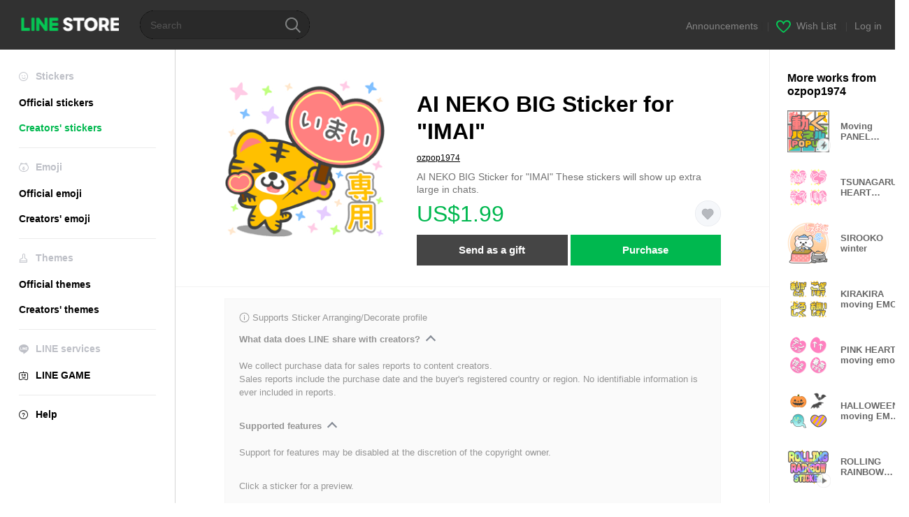

--- FILE ---
content_type: text/html;charset=UTF-8
request_url: https://store.line.me/stickershop/product/13111626/en
body_size: 15419
content:
<!--
  ~ Copyright (c) 2018 LINE Corporation. All rights reserved.
  ~ LINE Corporation PROPRIETARY/CONFIDENTIAL. Use is subject to license terms.
  -->

<!DOCTYPE html>
<html lang="en" data-lang="en">
<head>
  
    
  <meta charset="UTF-8" />
  <meta name="viewport" content="width=device-width, user-scalable=yes, initial-scale=1" />
  <title>AI NEKO BIG Sticker for &quot;IMAI&quot; – LINE stickers | LINE STORE</title>
  <meta name="description" content="AI NEKO BIG Sticker for &quot;IMAI&quot;
These stickers will show up extra large in chats." />
  <meta name="format-detection" content="telephone=no" />

    
  <meta property="og:type" content="website"/>
  <meta property="og:title" content="AI NEKO BIG Sticker for &quot;IMAI&quot; – LINE stickers | LINE STORE" />
  <meta property="og:url" content="https://store.line.me/stickershop/product/13111626/en" />
  <meta property="og:description" content="AI NEKO BIG Sticker for &quot;IMAI&quot;
These stickers will show up extra large in chats." />
  <meta property="og:site_name" content="LINE STORE" />

  <meta property="og:locale" content="en_US" />
  <meta property="og:locale:alternative"
        content="zh_HK" /><meta property="og:locale:alternative"
        content="ko_KR" /><meta property="og:locale:alternative"
        content="en_PI" /><meta property="og:locale:alternative"
        content="th_TH" /><meta property="og:locale:alternative"
        content="id_ID" /><meta property="og:locale:alternative"
        content="en_US" /><meta property="og:locale:alternative"
        content="zh_TW" /><meta property="og:locale:alternative"
        content="zh_MO" /><meta property="og:locale:alternative"
        content="en_GB" /><meta property="og:locale:alternative"
        content="ja_KS" /><meta property="og:locale:alternative"
        content="ja_JP" /><meta property="og:locale:alternative"
        content="en_IN" /><meta property="og:locale:alternative"
        content="pt_BR" /><meta property="og:locale:alternative"
        content="en_UD" />
  
    
    
      <meta property="og:image" content="https://stickershop.line-scdn.net/stickershop/v1/product/13111626/LINEStorePC/main.png?v=1" />
      <meta name="twitter:image" content="https://stickershop.line-scdn.net/stickershop/v1/product/13111626/LINEStorePC/main.png?v=1" />
    
    
  
  <meta name="twitter:title" content="AI NEKO BIG Sticker for &quot;IMAI&quot; – LINE stickers | LINE STORE" />
  <meta name="twitter:description" content="AI NEKO BIG Sticker for &quot;IMAI&quot;
These stickers will show up extra large in chats." />
  <meta name="twitter:card" content="summary">

    
  <link rel="canonical" href="https://store.line.me/stickershop/product/13111626/en">
  <link rel="alternate" hreflang="ja" href="https://store.line.me/stickershop/product/13111626/ja"/><link rel="alternate" hreflang="en" href="https://store.line.me/stickershop/product/13111626/en"/><link rel="alternate" hreflang="zh-Hant" href="https://store.line.me/stickershop/product/13111626/zh-Hant"/><link rel="alternate" hreflang="ko" href="https://store.line.me/stickershop/product/13111626/ko"/><link rel="alternate" hreflang="th" href="https://store.line.me/stickershop/product/13111626/th"/><link rel="alternate" hreflang="id" href="https://store.line.me/stickershop/product/13111626/id"/><link rel="alternate" hreflang="pt-BR" href="https://store.line.me/stickershop/product/13111626/pt-BR"/><link rel="alternate" hreflang="x-default" href="https://store.line.me/stickershop/product/13111626"/>

    
  
    <meta name="mobile-web-app-capable" content="yes" />
    <meta name="application-name" content="LINE STORE" />
    <meta name="apple-mobile-web-app-capable" content="yes" />
    <meta name="apple-mobile-web-app-status-bar-style" content="black" />
    <meta name="apple-mobile-web-app-title" content="LINE STORE" />
  

    
  <link rel="apple-touch-icon" sizes="228x228"
        href="https://scdn.line-apps.com/n/line_store_sp/img/apple_touch_icon_228_20160805.png" />
  <link rel="apple-touch-icon-precomposed"
        href="https://scdn.line-apps.com/n/line_store_sp/img/apple_touch_icon_144_20160805.png" />
  <link rel="icon" sizes="192x192" type="image/png"
        href="https://scdn.line-apps.com/n/line_store_sp/img/apple_touch_icon_192_20160805.png" />
  <link rel="shortcut icon" type="image/x-icon"
        href="https://scdn.line-apps.com/n/line_store_sp/img/favicon_20160805.ico" />

    
  <noscript>
    <div style="padding: 10px; text-align: center; background-color: #fffcca;">JavaScript is disabled
Please enable it in your browser settings</div>
  </noscript>

    


<script type="application/ld+json">
  {
    "@context": "https://schema.org",
    "@type": "Product",
    "sku": "13111626",
    "url": "https://store.line.me/stickershop/product/13111626/en",
    
    "name": "AI NEKO BIG Sticker for \"IMAI\"",
    "description": "AI NEKO BIG Sticker for \"IMAI\"\nThese stickers will show up extra large in chats.",
    "image": "https://stickershop.line-scdn.net/stickershop/v1/product/13111626/LINEStorePC/main.png?v=1",
    
    "offers": {
      "@type": "Offer",
      "price": "1.99",
      "priceCurrency": "USD",
      "url": "https://store.line.me/stickershop/product/13111626/en"
      
      ,"seller": {
         "@type": "Organization",
         "name": "ozpop1974",
         "url": "https://store.line.me/stickershop/author/98233/en"
      }
      
    }
    
    
  }
</script>


  
  
  
    
      
    
  

  <link href="https://static.line-scdn.net/laicon/edge/8.0/laicon.min.css" rel="stylesheet" crossorigin="anonymous" defer/>
  <link rel="stylesheet" crossorigin="anonymous" href="https://static.line-scdn.net/line_store/19b8c4ac38c/pc/css/line_store_pc.css"/>
  
  
    <link rel="stylesheet" crossorigin="anonymous" href="https://static.line-scdn.net/line_store/edge/store-vite/main.CawiWzHC.min.css" />
  
  

</head>
<body class="ExOsMac">
<div class="LyWrap">
  
  
  <div id="header-banner-root"></div>

  <header class="LyHead">
  <h1 class="MdGHD01Logo">
    <a href="/home/en">LINE STORE</a>
  </h1>
  
  <div class="MdGHD02Search" data-widget="SearchBox">
    <form method="GET" action="/search/en">
      <span class="MdIcoSearch01 FnSearchIcon" data-test="search-icon"></span>
      <span></span>
      <input class="FnSearchInput" data-test="search-field" type="text" name="q" placeholder="Search" value="" />
    </form>
  </div>
  <ul class="MdGHD03Util">
    <li class="mdGHD03Li">
      <a href="/notice/list/en">
        <span>Announcements</span>
      </a>
      <span class="mdGHD03Line">|</span>
    </li>
    <li class="mdGHD03Li" data-test="wishlist-btn">
      <a href="/wishlist/en"><span class="MdIcoWishlist01"></span><span>Wish List</span></a>
      <span class="mdGHD03Line">|</span>
    </li>
    
    
    <li class="mdGHD03Li" data-test="login-btn"><a href="/login/en?url=%2Fstickershop%2Fproduct%2F13111626%2Fen" rel="nofollow">Log in</a></li>
  </ul>
</header>
  
  
  <div class="LyContents MdCF">
    
    
      <div class="LySub">
  <nav class="MdSB06Nav" role="navigation">
    
    <ul>
      <li class="title flexVerticalCenter">
        <i class="lar la-smile"></i>
        <span>Stickers</span>
      </li>
      
      
        
        
      
        <li data-test="stickershop-side-menu-item">
          <a href="/stickershop/home/general/en"
             data-event-category="common"
             data-event-action="click_menu_sticker_pc">Official stickers</a>
        </li>
        
      
        
        <li data-test="creators-stickershop-side-menu-item" class="ExSelected">
          <a href="/stickershop/home/user/en"
             data-event-category="common"
             data-event-action="click_menu_cm-sticker_pc">Creators&#39; stickers</a>
        </li>
      
        
        
      
        
        
      
        
        
      
        
        
      
        
        
      
    </ul>
    <hr>
    <ul>
      <li class="title flexVerticalCenter">
        <i class="labr la-line-friends"></i>
        <span>Emoji</span>
      </li>
      
        
        
      
        
        
      
        
        
      
        <li data-test="emojishop-side-menu-item">
          <a href="/emojishop/home/general/en"
             data-event-category="common"
             data-event-action="click_menu_emoji_pc">Official emoji</a>
        </li>
        
      
        
        <li data-test="creators-emojishop-side-menu-item">
          <a href="/emojishop/home/creators/en"
             data-event-category="common"
             data-event-action="click_menu_cs-emoji_pc">Creators&#39; emoji</a>
        </li>
      
        
        
      
        
        
      
        
        
      
    </ul>
    <hr>
    <ul>
      <li class="title flexVerticalCenter">
        <i class="lar la-brush"></i> <span>Themes</span>
      </li>
      
        
        
      
        
        
      
        
        
      
        
        
      
        
        
      
        <li data-test="themeshop-side-menu-item">
          <a href="/themeshop/home/en"
             data-event-category="common"
             data-event-action="click_menu_theme_pc">Official themes</a>
        </li>
        
      
        
        <li data-test="creators-themeshop-side-menu-item">
          <a href="/themeshop/home/creators/en"
             data-event-category="common"
             data-event-action="click_menu_cs-theme_pc">Creators&#39; themes</a>
        </li>
      
        
        
      
    </ul>
    <hr>
    <ul data-test="side-menu">
      <li class="title flexVerticalCenter">
        <i class="labr la-line-messenger-alt"></i>
        <span>LINE services</span>
      </li>
      
        
        
        
        
        
        
        
      
        
        
        
        
        
        
        
      
        
        
        
        
        
        
        
      
        
        
        
        
        
        
        
      
        
        
        
        
        
        
        
      
        
        
        
        
        
        
        
      
        
        
        
        
        
        
        
      
        
        
        <li data-test="gameshop-side-menu-item">
          <a class="flexVerticalCenter" href="/game/en">
            <i class="labr la-line-faceplay"></i>
            <span data-event-category="common"
                  data-event-action="click_menu_game_pc">LINE GAME</span>
          </a>
        </li>
        
        
        
        
      
    </ul>
    <hr>
    <ul>
      <li>
        <a class="flexVerticalCenter" href="https://help.line.me/webstore/web?lang=en">
          <i class="lar la-question-circle"></i>
          <span>Help</span>
        </a>
      </li>
    </ul>
  </nav>
  
</div>
    
    
    
    <div class="LyMain" role="main">
      
  
    
      
    
  

      
      <section class="MdBox03">
        <div class="mdBox03Inner01">
          
          
          <!-- Movie Button Over-->
          <div class="MdCMN38EndTop mdCMN38Sticker">
            
              
              
              
                
  <div class="mdCMN38Img"
       ref="mainImage"
       data-widget="EndpageMainStickerPlayer"
       data-widget-id="MainSticker"
       data-preview='{ &quot;type&quot; : &quot;static&quot;, &quot;id&quot; : &quot;13111626&quot;, &quot;staticUrl&quot; : &quot;https://stickershop.line-scdn.net/stickershop/v1/product/13111626/LINEStorePC/main.png?v=1&quot;, &quot;animationUrl&quot; : &quot;&quot;, &quot;popupUrl&quot; : &quot;&quot;, &quot;soundUrl&quot; : &quot;&quot; }'>
    <img class="FnImage"
         width="230" height="230" src="https://stickershop.line-scdn.net/stickershop/v1/product/13111626/LINEStorePC/main.png?v=1" alt="AI NEKO BIG Sticker for &quot;IMAI&quot;" />
    
    
      
  
    
    
    
    
    
    
    
    
    
  

    
    <div class="FnPreviewWrapper"></div>
  </div>

              
            
            <ul class="mdCMN38Item01">
              <div class="mdCMN38Item0lHead">
                
                
                <p class="mdCMN38Item01Ttl" data-test="sticker-name-title">AI NEKO BIG Sticker for &quot;IMAI&quot;</p>
              </div>
              <a class="mdCMN38Item01Author" data-test="sticker-author" href="/stickershop/author/98233/en">ozpop1974</a>
              <p class="mdCMN38Item01Txt">
                AI NEKO BIG Sticker for &quot;IMAI&quot;
These stickers will show up extra large in chats.
                
              </p>
              <div class="mdCMN38Item01Info" data-test="sticker-price-info">
                
                  <p class="mdCMN38Item01Price" data-test="sticker-price">US$1.99</p>
                  
                
                
                
                <p class="mdCMN38Item01Wish"
                   onclick="moveToAddWish()">
                  <label class="MdIco01Wish">
                    <input type="checkbox" name="" value=""  data-widget="WishCheckbox">
                    <span class="mdIco01WishTxt" data-test="wish-btn">リストに追加する</span>
                  </label>
                </p>
                <script>/*<![CDATA[*/
                function moveToAddWish(){
                  document.location = "\/login\/en?url=\/stickershop\/product\/13111626\/wish\/en?_csrf%3D2b4a81a3-1b6a-4ecf-bf72-b0ff66de3c50";
                }
                /*]]>*/
                </script>
                
              </div>
              
  

              
              
                <ul class="mdCMN38Item01Ul" data-widget="PurchaseButtons" data-widget-id="PurchaseButtons" data-custom-sticker="CustomSticker">
                  
                  
                    <li>
                      
  
  
    <button class="MdBtn01P02"
            data-test="present-btn"
            data-event-label="sticker_creators"
            data-widget="LinkButton"
            data-trigger-target="ModalWindowPresent"
            data-href="/login/?url=%2Fstickershop%2Fproduct%2F13111626%2Fen">Send as a gift</button>
  

                    </li>
                    <li>
                      
  
  
    <button class="MdBtn01P01"
            data-test="purchase-btn"
            rel="nofollow"
            data-event-label="sticker_creators"
            data-href="/stickershop/payment?packageId=13111626&amp;confirmedPrice=US%241.99"
            data-win-height="526"
            data-win-width="692"
            data-widget="PopUpButton"
            data-reload="true">Purchase</button>
  

                    </li>
                  
                </ul>
              
              
              
              
              
              
            </ul>
          </div>
          <div class="MdHLine01"></div>
          
            
            
            
              
  <div class="MdCMN09DetailView mdCMN09Sticker">
    
  <div class="mdCMN09Preview">
    <div class="mdCMN09PreviewTxt" data-test="preview-text">
      
        
  <div class="supported-feature">
    <svg width="15" height="15" viewBox="0 0 13 13" fill="none" xmlns="http://www.w3.org/2000/svg">
      <g clip-path="url(#clip0_140_10867)">
        <path fill-rule="evenodd" clip-rule="evenodd" d="M6.5 11.7C9.37188 11.7 11.7 9.37188 11.7 6.5C11.7 3.62812 9.37188 1.3 6.5 1.3C3.62812 1.3 1.3 3.62812 1.3 6.5C1.3 9.37188 3.62812 11.7 6.5 11.7ZM12.5 6.5C12.5 9.81371 9.81371 12.5 6.5 12.5C3.18629 12.5 0.5 9.81371 0.5 6.5C0.5 3.18629 3.18629 0.5 6.5 0.5C9.81371 0.5 12.5 3.18629 12.5 6.5ZM6 4.7V3.5H7V4.7H6ZM6 5.5V9.5H7V5.5H6Z" fill="#949494"/>
      </g>
      <defs>
        <clipPath id="clip0_140_10867">
          <rect width="13" height="13" fill="white"/>
        </clipPath>
      </defs>
    </svg>
    <p style="margin-left: 4px">Supports Sticker Arranging/Decorate profile</p>
  </div>

      
      
      
        
  <div data-widget="CreatorDisclaimerAccordion"
       data-update-collapse-disclaimer-api-param="USER_DISCLAIMER"
       data-update-collapse-disclaimer-api="/api/disclaimer/update/en"
       style="margin-bottom: 10px;">
    <div class="accordion-button"
         data-collapse-target="#disclaimer"
         data-test="disclaimer-accordion-button">
      <span>What data does LINE share with creators?</span>
    </div>
    <p id="disclaimer" data-test="disclaimer">
      <br>
      We collect purchase data for sales reports to content creators.<br>Sales reports include the purchase date and the buyer's registered country or region. No identifiable information is ever included in reports.
    </p>
  </div>

        <br>
      
      
        
  <div data-widget="CreatorDisclaimerAccordion"
       data-update-collapse-disclaimer-api-param="FEATURE_SUPPORTED_DISCLAIMER"
       data-update-collapse-disclaimer-api="/api/disclaimer/update/en"
       style="margin-bottom: 10px;">
    <div class="accordion-button"
         data-collapse-target="#disclaimer-supported-feature"
         data-test="disclaimer-accordion-button">
      <span>Supported features</span>
    </div>
    <p id="disclaimer-supported-feature" data-test="disclaimer">
      <br />
      Support for features may be disabled at the discretion of the copyright owner.
      <br /><br />
    </p>
  </div>

      
      Click a sticker for a preview.
    </div>
  </div>

    <div class="mdCMN09ImgList"
         data-widget="EndpageStickerListPlayer"
         data-is-big="true"
         data-widget-id="StickerPreview">
    <div class="MdLoader FnLoading" style="opacity: 0">
      <div class="mdLoaderInner mdLoaderDetail">
        <div class="mdLoadSpinner"></div>
      </div>
    </div>
    <div class="MdLoader FnReloadBtn" style="opacity: 0">
      <div class="mdLoaderInner">
        <p class="mdLoadReLoad"
           data-event-label="sticker_creators">Retry</p>
      </div>
     </div>
     <div class="mdCMN09ImgListWarp">
       <ul class="mdCMN09Ul FnStickerList">
         
  <li class="mdCMN09Li FnStickerPreviewItem static-sticker "
      data-preview='{ &quot;type&quot; : &quot;static&quot;, &quot;id&quot; : &quot;346971366&quot;, &quot;staticUrl&quot; : &quot;https://stickershop.line-scdn.net/stickershop/v1/sticker/346971366/android/sticker.png?v=1&quot;, &quot;fallbackStaticUrl&quot; : &quot;https://stickershop.line-scdn.net/stickershop/v1/sticker/346971366/android/sticker.png?v=1&quot;, &quot;animationUrl&quot; : &quot;&quot;, &quot;popupUrl&quot; : &quot;&quot;, &quot;soundUrl&quot; : &quot;&quot; }'
      data-test="sticker-item"
  >
    
    
    <div class="mdCMN09LiInner FnImage">
      <span class="mdCMN09Image" style="background-image:url(https://stickershop.line-scdn.net/stickershop/v1/sticker/346971366/android/sticker.png?v=1);"></span>
    </div>
    
  

    <div class="mdCMN09ImgPreview FnPreviewImage MdNonDisp">
      <span class="mdCMN09Image FnPreview" style="background-image:url(https://stickershop.line-scdn.net/stickershop/v1/sticker/346971366/android/sticker.png?v=1);"></span>
      
  

    </div>
    
  </li>
  <li class="mdCMN09Li FnStickerPreviewItem static-sticker "
      data-preview='{ &quot;type&quot; : &quot;static&quot;, &quot;id&quot; : &quot;346971367&quot;, &quot;staticUrl&quot; : &quot;https://stickershop.line-scdn.net/stickershop/v1/sticker/346971367/android/sticker.png?v=1&quot;, &quot;fallbackStaticUrl&quot; : &quot;https://stickershop.line-scdn.net/stickershop/v1/sticker/346971367/android/sticker.png?v=1&quot;, &quot;animationUrl&quot; : &quot;&quot;, &quot;popupUrl&quot; : &quot;&quot;, &quot;soundUrl&quot; : &quot;&quot; }'
      data-test="sticker-item"
  >
    
    
    <div class="mdCMN09LiInner FnImage">
      <span class="mdCMN09Image" style="background-image:url(https://stickershop.line-scdn.net/stickershop/v1/sticker/346971367/android/sticker.png?v=1);"></span>
    </div>
    
  

    <div class="mdCMN09ImgPreview FnPreviewImage MdNonDisp">
      <span class="mdCMN09Image FnPreview" style="background-image:url(https://stickershop.line-scdn.net/stickershop/v1/sticker/346971367/android/sticker.png?v=1);"></span>
      
  

    </div>
    
  </li>
  <li class="mdCMN09Li FnStickerPreviewItem static-sticker "
      data-preview='{ &quot;type&quot; : &quot;static&quot;, &quot;id&quot; : &quot;346971368&quot;, &quot;staticUrl&quot; : &quot;https://stickershop.line-scdn.net/stickershop/v1/sticker/346971368/android/sticker.png?v=1&quot;, &quot;fallbackStaticUrl&quot; : &quot;https://stickershop.line-scdn.net/stickershop/v1/sticker/346971368/android/sticker.png?v=1&quot;, &quot;animationUrl&quot; : &quot;&quot;, &quot;popupUrl&quot; : &quot;&quot;, &quot;soundUrl&quot; : &quot;&quot; }'
      data-test="sticker-item"
  >
    
    
    <div class="mdCMN09LiInner FnImage">
      <span class="mdCMN09Image" style="background-image:url(https://stickershop.line-scdn.net/stickershop/v1/sticker/346971368/android/sticker.png?v=1);"></span>
    </div>
    
  

    <div class="mdCMN09ImgPreview FnPreviewImage MdNonDisp">
      <span class="mdCMN09Image FnPreview" style="background-image:url(https://stickershop.line-scdn.net/stickershop/v1/sticker/346971368/android/sticker.png?v=1);"></span>
      
  

    </div>
    
  </li>
  <li class="mdCMN09Li FnStickerPreviewItem static-sticker "
      data-preview='{ &quot;type&quot; : &quot;static&quot;, &quot;id&quot; : &quot;346971369&quot;, &quot;staticUrl&quot; : &quot;https://stickershop.line-scdn.net/stickershop/v1/sticker/346971369/android/sticker.png?v=1&quot;, &quot;fallbackStaticUrl&quot; : &quot;https://stickershop.line-scdn.net/stickershop/v1/sticker/346971369/android/sticker.png?v=1&quot;, &quot;animationUrl&quot; : &quot;&quot;, &quot;popupUrl&quot; : &quot;&quot;, &quot;soundUrl&quot; : &quot;&quot; }'
      data-test="sticker-item"
  >
    
    
    <div class="mdCMN09LiInner FnImage">
      <span class="mdCMN09Image" style="background-image:url(https://stickershop.line-scdn.net/stickershop/v1/sticker/346971369/android/sticker.png?v=1);"></span>
    </div>
    
  

    <div class="mdCMN09ImgPreview FnPreviewImage MdNonDisp">
      <span class="mdCMN09Image FnPreview" style="background-image:url(https://stickershop.line-scdn.net/stickershop/v1/sticker/346971369/android/sticker.png?v=1);"></span>
      
  

    </div>
    
  </li>
  <li class="mdCMN09Li FnStickerPreviewItem static-sticker "
      data-preview='{ &quot;type&quot; : &quot;static&quot;, &quot;id&quot; : &quot;346971370&quot;, &quot;staticUrl&quot; : &quot;https://stickershop.line-scdn.net/stickershop/v1/sticker/346971370/android/sticker.png?v=1&quot;, &quot;fallbackStaticUrl&quot; : &quot;https://stickershop.line-scdn.net/stickershop/v1/sticker/346971370/android/sticker.png?v=1&quot;, &quot;animationUrl&quot; : &quot;&quot;, &quot;popupUrl&quot; : &quot;&quot;, &quot;soundUrl&quot; : &quot;&quot; }'
      data-test="sticker-item"
  >
    
    
    <div class="mdCMN09LiInner FnImage">
      <span class="mdCMN09Image" style="background-image:url(https://stickershop.line-scdn.net/stickershop/v1/sticker/346971370/android/sticker.png?v=1);"></span>
    </div>
    
  

    <div class="mdCMN09ImgPreview FnPreviewImage MdNonDisp">
      <span class="mdCMN09Image FnPreview" style="background-image:url(https://stickershop.line-scdn.net/stickershop/v1/sticker/346971370/android/sticker.png?v=1);"></span>
      
  

    </div>
    
  </li>
  <li class="mdCMN09Li FnStickerPreviewItem static-sticker "
      data-preview='{ &quot;type&quot; : &quot;static&quot;, &quot;id&quot; : &quot;346971371&quot;, &quot;staticUrl&quot; : &quot;https://stickershop.line-scdn.net/stickershop/v1/sticker/346971371/android/sticker.png?v=1&quot;, &quot;fallbackStaticUrl&quot; : &quot;https://stickershop.line-scdn.net/stickershop/v1/sticker/346971371/android/sticker.png?v=1&quot;, &quot;animationUrl&quot; : &quot;&quot;, &quot;popupUrl&quot; : &quot;&quot;, &quot;soundUrl&quot; : &quot;&quot; }'
      data-test="sticker-item"
  >
    
    
    <div class="mdCMN09LiInner FnImage">
      <span class="mdCMN09Image" style="background-image:url(https://stickershop.line-scdn.net/stickershop/v1/sticker/346971371/android/sticker.png?v=1);"></span>
    </div>
    
  

    <div class="mdCMN09ImgPreview FnPreviewImage MdNonDisp">
      <span class="mdCMN09Image FnPreview" style="background-image:url(https://stickershop.line-scdn.net/stickershop/v1/sticker/346971371/android/sticker.png?v=1);"></span>
      
  

    </div>
    
  </li>
  <li class="mdCMN09Li FnStickerPreviewItem static-sticker "
      data-preview='{ &quot;type&quot; : &quot;static&quot;, &quot;id&quot; : &quot;346971372&quot;, &quot;staticUrl&quot; : &quot;https://stickershop.line-scdn.net/stickershop/v1/sticker/346971372/android/sticker.png?v=1&quot;, &quot;fallbackStaticUrl&quot; : &quot;https://stickershop.line-scdn.net/stickershop/v1/sticker/346971372/android/sticker.png?v=1&quot;, &quot;animationUrl&quot; : &quot;&quot;, &quot;popupUrl&quot; : &quot;&quot;, &quot;soundUrl&quot; : &quot;&quot; }'
      data-test="sticker-item"
  >
    
    
    <div class="mdCMN09LiInner FnImage">
      <span class="mdCMN09Image" style="background-image:url(https://stickershop.line-scdn.net/stickershop/v1/sticker/346971372/android/sticker.png?v=1);"></span>
    </div>
    
  

    <div class="mdCMN09ImgPreview FnPreviewImage MdNonDisp">
      <span class="mdCMN09Image FnPreview" style="background-image:url(https://stickershop.line-scdn.net/stickershop/v1/sticker/346971372/android/sticker.png?v=1);"></span>
      
  

    </div>
    
  </li>
  <li class="mdCMN09Li FnStickerPreviewItem static-sticker "
      data-preview='{ &quot;type&quot; : &quot;static&quot;, &quot;id&quot; : &quot;346971373&quot;, &quot;staticUrl&quot; : &quot;https://stickershop.line-scdn.net/stickershop/v1/sticker/346971373/android/sticker.png?v=1&quot;, &quot;fallbackStaticUrl&quot; : &quot;https://stickershop.line-scdn.net/stickershop/v1/sticker/346971373/android/sticker.png?v=1&quot;, &quot;animationUrl&quot; : &quot;&quot;, &quot;popupUrl&quot; : &quot;&quot;, &quot;soundUrl&quot; : &quot;&quot; }'
      data-test="sticker-item"
  >
    
    
    <div class="mdCMN09LiInner FnImage">
      <span class="mdCMN09Image" style="background-image:url(https://stickershop.line-scdn.net/stickershop/v1/sticker/346971373/android/sticker.png?v=1);"></span>
    </div>
    
  

    <div class="mdCMN09ImgPreview FnPreviewImage MdNonDisp">
      <span class="mdCMN09Image FnPreview" style="background-image:url(https://stickershop.line-scdn.net/stickershop/v1/sticker/346971373/android/sticker.png?v=1);"></span>
      
  

    </div>
    
  </li>
  <li class="mdCMN09Li FnStickerPreviewItem static-sticker "
      data-preview='{ &quot;type&quot; : &quot;static&quot;, &quot;id&quot; : &quot;346971374&quot;, &quot;staticUrl&quot; : &quot;https://stickershop.line-scdn.net/stickershop/v1/sticker/346971374/android/sticker.png?v=1&quot;, &quot;fallbackStaticUrl&quot; : &quot;https://stickershop.line-scdn.net/stickershop/v1/sticker/346971374/android/sticker.png?v=1&quot;, &quot;animationUrl&quot; : &quot;&quot;, &quot;popupUrl&quot; : &quot;&quot;, &quot;soundUrl&quot; : &quot;&quot; }'
      data-test="sticker-item"
  >
    
    
    <div class="mdCMN09LiInner FnImage">
      <span class="mdCMN09Image" style="background-image:url(https://stickershop.line-scdn.net/stickershop/v1/sticker/346971374/android/sticker.png?v=1);"></span>
    </div>
    
  

    <div class="mdCMN09ImgPreview FnPreviewImage MdNonDisp">
      <span class="mdCMN09Image FnPreview" style="background-image:url(https://stickershop.line-scdn.net/stickershop/v1/sticker/346971374/android/sticker.png?v=1);"></span>
      
  

    </div>
    
  </li>
  <li class="mdCMN09Li FnStickerPreviewItem static-sticker "
      data-preview='{ &quot;type&quot; : &quot;static&quot;, &quot;id&quot; : &quot;346971375&quot;, &quot;staticUrl&quot; : &quot;https://stickershop.line-scdn.net/stickershop/v1/sticker/346971375/android/sticker.png?v=1&quot;, &quot;fallbackStaticUrl&quot; : &quot;https://stickershop.line-scdn.net/stickershop/v1/sticker/346971375/android/sticker.png?v=1&quot;, &quot;animationUrl&quot; : &quot;&quot;, &quot;popupUrl&quot; : &quot;&quot;, &quot;soundUrl&quot; : &quot;&quot; }'
      data-test="sticker-item"
  >
    
    
    <div class="mdCMN09LiInner FnImage">
      <span class="mdCMN09Image" style="background-image:url(https://stickershop.line-scdn.net/stickershop/v1/sticker/346971375/android/sticker.png?v=1);"></span>
    </div>
    
  

    <div class="mdCMN09ImgPreview FnPreviewImage MdNonDisp">
      <span class="mdCMN09Image FnPreview" style="background-image:url(https://stickershop.line-scdn.net/stickershop/v1/sticker/346971375/android/sticker.png?v=1);"></span>
      
  

    </div>
    
  </li>
  <li class="mdCMN09Li FnStickerPreviewItem static-sticker "
      data-preview='{ &quot;type&quot; : &quot;static&quot;, &quot;id&quot; : &quot;346971376&quot;, &quot;staticUrl&quot; : &quot;https://stickershop.line-scdn.net/stickershop/v1/sticker/346971376/android/sticker.png?v=1&quot;, &quot;fallbackStaticUrl&quot; : &quot;https://stickershop.line-scdn.net/stickershop/v1/sticker/346971376/android/sticker.png?v=1&quot;, &quot;animationUrl&quot; : &quot;&quot;, &quot;popupUrl&quot; : &quot;&quot;, &quot;soundUrl&quot; : &quot;&quot; }'
      data-test="sticker-item"
  >
    
    
    <div class="mdCMN09LiInner FnImage">
      <span class="mdCMN09Image" style="background-image:url(https://stickershop.line-scdn.net/stickershop/v1/sticker/346971376/android/sticker.png?v=1);"></span>
    </div>
    
  

    <div class="mdCMN09ImgPreview FnPreviewImage MdNonDisp">
      <span class="mdCMN09Image FnPreview" style="background-image:url(https://stickershop.line-scdn.net/stickershop/v1/sticker/346971376/android/sticker.png?v=1);"></span>
      
  

    </div>
    
  </li>
  <li class="mdCMN09Li FnStickerPreviewItem static-sticker "
      data-preview='{ &quot;type&quot; : &quot;static&quot;, &quot;id&quot; : &quot;346971377&quot;, &quot;staticUrl&quot; : &quot;https://stickershop.line-scdn.net/stickershop/v1/sticker/346971377/android/sticker.png?v=1&quot;, &quot;fallbackStaticUrl&quot; : &quot;https://stickershop.line-scdn.net/stickershop/v1/sticker/346971377/android/sticker.png?v=1&quot;, &quot;animationUrl&quot; : &quot;&quot;, &quot;popupUrl&quot; : &quot;&quot;, &quot;soundUrl&quot; : &quot;&quot; }'
      data-test="sticker-item"
  >
    
    
    <div class="mdCMN09LiInner FnImage">
      <span class="mdCMN09Image" style="background-image:url(https://stickershop.line-scdn.net/stickershop/v1/sticker/346971377/android/sticker.png?v=1);"></span>
    </div>
    
  

    <div class="mdCMN09ImgPreview FnPreviewImage MdNonDisp">
      <span class="mdCMN09Image FnPreview" style="background-image:url(https://stickershop.line-scdn.net/stickershop/v1/sticker/346971377/android/sticker.png?v=1);"></span>
      
  

    </div>
    
  </li>
  <li class="mdCMN09Li FnStickerPreviewItem static-sticker "
      data-preview='{ &quot;type&quot; : &quot;static&quot;, &quot;id&quot; : &quot;346971378&quot;, &quot;staticUrl&quot; : &quot;https://stickershop.line-scdn.net/stickershop/v1/sticker/346971378/android/sticker.png?v=1&quot;, &quot;fallbackStaticUrl&quot; : &quot;https://stickershop.line-scdn.net/stickershop/v1/sticker/346971378/android/sticker.png?v=1&quot;, &quot;animationUrl&quot; : &quot;&quot;, &quot;popupUrl&quot; : &quot;&quot;, &quot;soundUrl&quot; : &quot;&quot; }'
      data-test="sticker-item"
  >
    
    
    <div class="mdCMN09LiInner FnImage">
      <span class="mdCMN09Image" style="background-image:url(https://stickershop.line-scdn.net/stickershop/v1/sticker/346971378/android/sticker.png?v=1);"></span>
    </div>
    
  

    <div class="mdCMN09ImgPreview FnPreviewImage MdNonDisp">
      <span class="mdCMN09Image FnPreview" style="background-image:url(https://stickershop.line-scdn.net/stickershop/v1/sticker/346971378/android/sticker.png?v=1);"></span>
      
  

    </div>
    
  </li>
  <li class="mdCMN09Li FnStickerPreviewItem static-sticker "
      data-preview='{ &quot;type&quot; : &quot;static&quot;, &quot;id&quot; : &quot;346971379&quot;, &quot;staticUrl&quot; : &quot;https://stickershop.line-scdn.net/stickershop/v1/sticker/346971379/android/sticker.png?v=1&quot;, &quot;fallbackStaticUrl&quot; : &quot;https://stickershop.line-scdn.net/stickershop/v1/sticker/346971379/android/sticker.png?v=1&quot;, &quot;animationUrl&quot; : &quot;&quot;, &quot;popupUrl&quot; : &quot;&quot;, &quot;soundUrl&quot; : &quot;&quot; }'
      data-test="sticker-item"
  >
    
    
    <div class="mdCMN09LiInner FnImage">
      <span class="mdCMN09Image" style="background-image:url(https://stickershop.line-scdn.net/stickershop/v1/sticker/346971379/android/sticker.png?v=1);"></span>
    </div>
    
  

    <div class="mdCMN09ImgPreview FnPreviewImage MdNonDisp">
      <span class="mdCMN09Image FnPreview" style="background-image:url(https://stickershop.line-scdn.net/stickershop/v1/sticker/346971379/android/sticker.png?v=1);"></span>
      
  

    </div>
    
  </li>
  <li class="mdCMN09Li FnStickerPreviewItem static-sticker "
      data-preview='{ &quot;type&quot; : &quot;static&quot;, &quot;id&quot; : &quot;346971380&quot;, &quot;staticUrl&quot; : &quot;https://stickershop.line-scdn.net/stickershop/v1/sticker/346971380/android/sticker.png?v=1&quot;, &quot;fallbackStaticUrl&quot; : &quot;https://stickershop.line-scdn.net/stickershop/v1/sticker/346971380/android/sticker.png?v=1&quot;, &quot;animationUrl&quot; : &quot;&quot;, &quot;popupUrl&quot; : &quot;&quot;, &quot;soundUrl&quot; : &quot;&quot; }'
      data-test="sticker-item"
  >
    
    
    <div class="mdCMN09LiInner FnImage">
      <span class="mdCMN09Image" style="background-image:url(https://stickershop.line-scdn.net/stickershop/v1/sticker/346971380/android/sticker.png?v=1);"></span>
    </div>
    
  

    <div class="mdCMN09ImgPreview FnPreviewImage MdNonDisp">
      <span class="mdCMN09Image FnPreview" style="background-image:url(https://stickershop.line-scdn.net/stickershop/v1/sticker/346971380/android/sticker.png?v=1);"></span>
      
  

    </div>
    
  </li>
  <li class="mdCMN09Li FnStickerPreviewItem static-sticker "
      data-preview='{ &quot;type&quot; : &quot;static&quot;, &quot;id&quot; : &quot;346971381&quot;, &quot;staticUrl&quot; : &quot;https://stickershop.line-scdn.net/stickershop/v1/sticker/346971381/android/sticker.png?v=1&quot;, &quot;fallbackStaticUrl&quot; : &quot;https://stickershop.line-scdn.net/stickershop/v1/sticker/346971381/android/sticker.png?v=1&quot;, &quot;animationUrl&quot; : &quot;&quot;, &quot;popupUrl&quot; : &quot;&quot;, &quot;soundUrl&quot; : &quot;&quot; }'
      data-test="sticker-item"
  >
    
    
    <div class="mdCMN09LiInner FnImage">
      <span class="mdCMN09Image" style="background-image:url(https://stickershop.line-scdn.net/stickershop/v1/sticker/346971381/android/sticker.png?v=1);"></span>
    </div>
    
  

    <div class="mdCMN09ImgPreview FnPreviewImage MdNonDisp">
      <span class="mdCMN09Image FnPreview" style="background-image:url(https://stickershop.line-scdn.net/stickershop/v1/sticker/346971381/android/sticker.png?v=1);"></span>
      
  

    </div>
    
  </li>
  <li class="mdCMN09Li FnStickerPreviewItem static-sticker "
      data-preview='{ &quot;type&quot; : &quot;static&quot;, &quot;id&quot; : &quot;346971382&quot;, &quot;staticUrl&quot; : &quot;https://stickershop.line-scdn.net/stickershop/v1/sticker/346971382/android/sticker.png?v=1&quot;, &quot;fallbackStaticUrl&quot; : &quot;https://stickershop.line-scdn.net/stickershop/v1/sticker/346971382/android/sticker.png?v=1&quot;, &quot;animationUrl&quot; : &quot;&quot;, &quot;popupUrl&quot; : &quot;&quot;, &quot;soundUrl&quot; : &quot;&quot; }'
      data-test="sticker-item"
  >
    
    
    <div class="mdCMN09LiInner FnImage">
      <span class="mdCMN09Image" style="background-image:url(https://stickershop.line-scdn.net/stickershop/v1/sticker/346971382/android/sticker.png?v=1);"></span>
    </div>
    
  

    <div class="mdCMN09ImgPreview FnPreviewImage MdNonDisp">
      <span class="mdCMN09Image FnPreview" style="background-image:url(https://stickershop.line-scdn.net/stickershop/v1/sticker/346971382/android/sticker.png?v=1);"></span>
      
  

    </div>
    
  </li>
  <li class="mdCMN09Li FnStickerPreviewItem static-sticker "
      data-preview='{ &quot;type&quot; : &quot;static&quot;, &quot;id&quot; : &quot;346971383&quot;, &quot;staticUrl&quot; : &quot;https://stickershop.line-scdn.net/stickershop/v1/sticker/346971383/android/sticker.png?v=1&quot;, &quot;fallbackStaticUrl&quot; : &quot;https://stickershop.line-scdn.net/stickershop/v1/sticker/346971383/android/sticker.png?v=1&quot;, &quot;animationUrl&quot; : &quot;&quot;, &quot;popupUrl&quot; : &quot;&quot;, &quot;soundUrl&quot; : &quot;&quot; }'
      data-test="sticker-item"
  >
    
    
    <div class="mdCMN09LiInner FnImage">
      <span class="mdCMN09Image" style="background-image:url(https://stickershop.line-scdn.net/stickershop/v1/sticker/346971383/android/sticker.png?v=1);"></span>
    </div>
    
  

    <div class="mdCMN09ImgPreview FnPreviewImage MdNonDisp">
      <span class="mdCMN09Image FnPreview" style="background-image:url(https://stickershop.line-scdn.net/stickershop/v1/sticker/346971383/android/sticker.png?v=1);"></span>
      
  

    </div>
    
  </li>
  <li class="mdCMN09Li FnStickerPreviewItem static-sticker "
      data-preview='{ &quot;type&quot; : &quot;static&quot;, &quot;id&quot; : &quot;346971384&quot;, &quot;staticUrl&quot; : &quot;https://stickershop.line-scdn.net/stickershop/v1/sticker/346971384/android/sticker.png?v=1&quot;, &quot;fallbackStaticUrl&quot; : &quot;https://stickershop.line-scdn.net/stickershop/v1/sticker/346971384/android/sticker.png?v=1&quot;, &quot;animationUrl&quot; : &quot;&quot;, &quot;popupUrl&quot; : &quot;&quot;, &quot;soundUrl&quot; : &quot;&quot; }'
      data-test="sticker-item"
  >
    
    
    <div class="mdCMN09LiInner FnImage">
      <span class="mdCMN09Image" style="background-image:url(https://stickershop.line-scdn.net/stickershop/v1/sticker/346971384/android/sticker.png?v=1);"></span>
    </div>
    
  

    <div class="mdCMN09ImgPreview FnPreviewImage MdNonDisp">
      <span class="mdCMN09Image FnPreview" style="background-image:url(https://stickershop.line-scdn.net/stickershop/v1/sticker/346971384/android/sticker.png?v=1);"></span>
      
  

    </div>
    
  </li>
  <li class="mdCMN09Li FnStickerPreviewItem static-sticker "
      data-preview='{ &quot;type&quot; : &quot;static&quot;, &quot;id&quot; : &quot;346971385&quot;, &quot;staticUrl&quot; : &quot;https://stickershop.line-scdn.net/stickershop/v1/sticker/346971385/android/sticker.png?v=1&quot;, &quot;fallbackStaticUrl&quot; : &quot;https://stickershop.line-scdn.net/stickershop/v1/sticker/346971385/android/sticker.png?v=1&quot;, &quot;animationUrl&quot; : &quot;&quot;, &quot;popupUrl&quot; : &quot;&quot;, &quot;soundUrl&quot; : &quot;&quot; }'
      data-test="sticker-item"
  >
    
    
    <div class="mdCMN09LiInner FnImage">
      <span class="mdCMN09Image" style="background-image:url(https://stickershop.line-scdn.net/stickershop/v1/sticker/346971385/android/sticker.png?v=1);"></span>
    </div>
    
  

    <div class="mdCMN09ImgPreview FnPreviewImage MdNonDisp">
      <span class="mdCMN09Image FnPreview" style="background-image:url(https://stickershop.line-scdn.net/stickershop/v1/sticker/346971385/android/sticker.png?v=1);"></span>
      
  

    </div>
    
  </li>
  <li class="mdCMN09Li FnStickerPreviewItem static-sticker "
      data-preview='{ &quot;type&quot; : &quot;static&quot;, &quot;id&quot; : &quot;346971386&quot;, &quot;staticUrl&quot; : &quot;https://stickershop.line-scdn.net/stickershop/v1/sticker/346971386/android/sticker.png?v=1&quot;, &quot;fallbackStaticUrl&quot; : &quot;https://stickershop.line-scdn.net/stickershop/v1/sticker/346971386/android/sticker.png?v=1&quot;, &quot;animationUrl&quot; : &quot;&quot;, &quot;popupUrl&quot; : &quot;&quot;, &quot;soundUrl&quot; : &quot;&quot; }'
      data-test="sticker-item"
  >
    
    
    <div class="mdCMN09LiInner FnImage">
      <span class="mdCMN09Image" style="background-image:url(https://stickershop.line-scdn.net/stickershop/v1/sticker/346971386/android/sticker.png?v=1);"></span>
    </div>
    
  

    <div class="mdCMN09ImgPreview FnPreviewImage MdNonDisp">
      <span class="mdCMN09Image FnPreview" style="background-image:url(https://stickershop.line-scdn.net/stickershop/v1/sticker/346971386/android/sticker.png?v=1);"></span>
      
  

    </div>
    
  </li>
  <li class="mdCMN09Li FnStickerPreviewItem static-sticker "
      data-preview='{ &quot;type&quot; : &quot;static&quot;, &quot;id&quot; : &quot;346971387&quot;, &quot;staticUrl&quot; : &quot;https://stickershop.line-scdn.net/stickershop/v1/sticker/346971387/android/sticker.png?v=1&quot;, &quot;fallbackStaticUrl&quot; : &quot;https://stickershop.line-scdn.net/stickershop/v1/sticker/346971387/android/sticker.png?v=1&quot;, &quot;animationUrl&quot; : &quot;&quot;, &quot;popupUrl&quot; : &quot;&quot;, &quot;soundUrl&quot; : &quot;&quot; }'
      data-test="sticker-item"
  >
    
    
    <div class="mdCMN09LiInner FnImage">
      <span class="mdCMN09Image" style="background-image:url(https://stickershop.line-scdn.net/stickershop/v1/sticker/346971387/android/sticker.png?v=1);"></span>
    </div>
    
  

    <div class="mdCMN09ImgPreview FnPreviewImage MdNonDisp">
      <span class="mdCMN09Image FnPreview" style="background-image:url(https://stickershop.line-scdn.net/stickershop/v1/sticker/346971387/android/sticker.png?v=1);"></span>
      
  

    </div>
    
  </li>
  <li class="mdCMN09Li FnStickerPreviewItem static-sticker "
      data-preview='{ &quot;type&quot; : &quot;static&quot;, &quot;id&quot; : &quot;346971388&quot;, &quot;staticUrl&quot; : &quot;https://stickershop.line-scdn.net/stickershop/v1/sticker/346971388/android/sticker.png?v=1&quot;, &quot;fallbackStaticUrl&quot; : &quot;https://stickershop.line-scdn.net/stickershop/v1/sticker/346971388/android/sticker.png?v=1&quot;, &quot;animationUrl&quot; : &quot;&quot;, &quot;popupUrl&quot; : &quot;&quot;, &quot;soundUrl&quot; : &quot;&quot; }'
      data-test="sticker-item"
  >
    
    
    <div class="mdCMN09LiInner FnImage">
      <span class="mdCMN09Image" style="background-image:url(https://stickershop.line-scdn.net/stickershop/v1/sticker/346971388/android/sticker.png?v=1);"></span>
    </div>
    
  

    <div class="mdCMN09ImgPreview FnPreviewImage MdNonDisp">
      <span class="mdCMN09Image FnPreview" style="background-image:url(https://stickershop.line-scdn.net/stickershop/v1/sticker/346971388/android/sticker.png?v=1);"></span>
      
  

    </div>
    
  </li>
  <li class="mdCMN09Li FnStickerPreviewItem static-sticker "
      data-preview='{ &quot;type&quot; : &quot;static&quot;, &quot;id&quot; : &quot;346971389&quot;, &quot;staticUrl&quot; : &quot;https://stickershop.line-scdn.net/stickershop/v1/sticker/346971389/android/sticker.png?v=1&quot;, &quot;fallbackStaticUrl&quot; : &quot;https://stickershop.line-scdn.net/stickershop/v1/sticker/346971389/android/sticker.png?v=1&quot;, &quot;animationUrl&quot; : &quot;&quot;, &quot;popupUrl&quot; : &quot;&quot;, &quot;soundUrl&quot; : &quot;&quot; }'
      data-test="sticker-item"
  >
    
    
    <div class="mdCMN09LiInner FnImage">
      <span class="mdCMN09Image" style="background-image:url(https://stickershop.line-scdn.net/stickershop/v1/sticker/346971389/android/sticker.png?v=1);"></span>
    </div>
    
  

    <div class="mdCMN09ImgPreview FnPreviewImage MdNonDisp">
      <span class="mdCMN09Image FnPreview" style="background-image:url(https://stickershop.line-scdn.net/stickershop/v1/sticker/346971389/android/sticker.png?v=1);"></span>
      
  

    </div>
    
  </li>
  <li class="mdCMN09Li FnStickerPreviewItem static-sticker "
      data-preview='{ &quot;type&quot; : &quot;static&quot;, &quot;id&quot; : &quot;346971390&quot;, &quot;staticUrl&quot; : &quot;https://stickershop.line-scdn.net/stickershop/v1/sticker/346971390/android/sticker.png?v=1&quot;, &quot;fallbackStaticUrl&quot; : &quot;https://stickershop.line-scdn.net/stickershop/v1/sticker/346971390/android/sticker.png?v=1&quot;, &quot;animationUrl&quot; : &quot;&quot;, &quot;popupUrl&quot; : &quot;&quot;, &quot;soundUrl&quot; : &quot;&quot; }'
      data-test="sticker-item"
  >
    
    
    <div class="mdCMN09LiInner FnImage">
      <span class="mdCMN09Image" style="background-image:url(https://stickershop.line-scdn.net/stickershop/v1/sticker/346971390/android/sticker.png?v=1);"></span>
    </div>
    
  

    <div class="mdCMN09ImgPreview FnPreviewImage MdNonDisp">
      <span class="mdCMN09Image FnPreview" style="background-image:url(https://stickershop.line-scdn.net/stickershop/v1/sticker/346971390/android/sticker.png?v=1);"></span>
      
  

    </div>
    
  </li>
  <li class="mdCMN09Li FnStickerPreviewItem static-sticker "
      data-preview='{ &quot;type&quot; : &quot;static&quot;, &quot;id&quot; : &quot;346971391&quot;, &quot;staticUrl&quot; : &quot;https://stickershop.line-scdn.net/stickershop/v1/sticker/346971391/android/sticker.png?v=1&quot;, &quot;fallbackStaticUrl&quot; : &quot;https://stickershop.line-scdn.net/stickershop/v1/sticker/346971391/android/sticker.png?v=1&quot;, &quot;animationUrl&quot; : &quot;&quot;, &quot;popupUrl&quot; : &quot;&quot;, &quot;soundUrl&quot; : &quot;&quot; }'
      data-test="sticker-item"
  >
    
    
    <div class="mdCMN09LiInner FnImage">
      <span class="mdCMN09Image" style="background-image:url(https://stickershop.line-scdn.net/stickershop/v1/sticker/346971391/android/sticker.png?v=1);"></span>
    </div>
    
  

    <div class="mdCMN09ImgPreview FnPreviewImage MdNonDisp">
      <span class="mdCMN09Image FnPreview" style="background-image:url(https://stickershop.line-scdn.net/stickershop/v1/sticker/346971391/android/sticker.png?v=1);"></span>
      
  

    </div>
    
  </li>
  <li class="mdCMN09Li FnStickerPreviewItem static-sticker "
      data-preview='{ &quot;type&quot; : &quot;static&quot;, &quot;id&quot; : &quot;346971392&quot;, &quot;staticUrl&quot; : &quot;https://stickershop.line-scdn.net/stickershop/v1/sticker/346971392/android/sticker.png?v=1&quot;, &quot;fallbackStaticUrl&quot; : &quot;https://stickershop.line-scdn.net/stickershop/v1/sticker/346971392/android/sticker.png?v=1&quot;, &quot;animationUrl&quot; : &quot;&quot;, &quot;popupUrl&quot; : &quot;&quot;, &quot;soundUrl&quot; : &quot;&quot; }'
      data-test="sticker-item"
  >
    
    
    <div class="mdCMN09LiInner FnImage">
      <span class="mdCMN09Image" style="background-image:url(https://stickershop.line-scdn.net/stickershop/v1/sticker/346971392/android/sticker.png?v=1);"></span>
    </div>
    
  

    <div class="mdCMN09ImgPreview FnPreviewImage MdNonDisp">
      <span class="mdCMN09Image FnPreview" style="background-image:url(https://stickershop.line-scdn.net/stickershop/v1/sticker/346971392/android/sticker.png?v=1);"></span>
      
  

    </div>
    
  </li>
  <li class="mdCMN09Li FnStickerPreviewItem static-sticker "
      data-preview='{ &quot;type&quot; : &quot;static&quot;, &quot;id&quot; : &quot;346971393&quot;, &quot;staticUrl&quot; : &quot;https://stickershop.line-scdn.net/stickershop/v1/sticker/346971393/android/sticker.png?v=1&quot;, &quot;fallbackStaticUrl&quot; : &quot;https://stickershop.line-scdn.net/stickershop/v1/sticker/346971393/android/sticker.png?v=1&quot;, &quot;animationUrl&quot; : &quot;&quot;, &quot;popupUrl&quot; : &quot;&quot;, &quot;soundUrl&quot; : &quot;&quot; }'
      data-test="sticker-item"
  >
    
    
    <div class="mdCMN09LiInner FnImage">
      <span class="mdCMN09Image" style="background-image:url(https://stickershop.line-scdn.net/stickershop/v1/sticker/346971393/android/sticker.png?v=1);"></span>
    </div>
    
  

    <div class="mdCMN09ImgPreview FnPreviewImage MdNonDisp">
      <span class="mdCMN09Image FnPreview" style="background-image:url(https://stickershop.line-scdn.net/stickershop/v1/sticker/346971393/android/sticker.png?v=1);"></span>
      
  

    </div>
    
  </li>
  <li class="mdCMN09Li FnStickerPreviewItem static-sticker "
      data-preview='{ &quot;type&quot; : &quot;static&quot;, &quot;id&quot; : &quot;346971394&quot;, &quot;staticUrl&quot; : &quot;https://stickershop.line-scdn.net/stickershop/v1/sticker/346971394/android/sticker.png?v=1&quot;, &quot;fallbackStaticUrl&quot; : &quot;https://stickershop.line-scdn.net/stickershop/v1/sticker/346971394/android/sticker.png?v=1&quot;, &quot;animationUrl&quot; : &quot;&quot;, &quot;popupUrl&quot; : &quot;&quot;, &quot;soundUrl&quot; : &quot;&quot; }'
      data-test="sticker-item"
  >
    
    
    <div class="mdCMN09LiInner FnImage">
      <span class="mdCMN09Image" style="background-image:url(https://stickershop.line-scdn.net/stickershop/v1/sticker/346971394/android/sticker.png?v=1);"></span>
    </div>
    
  

    <div class="mdCMN09ImgPreview FnPreviewImage MdNonDisp">
      <span class="mdCMN09Image FnPreview" style="background-image:url(https://stickershop.line-scdn.net/stickershop/v1/sticker/346971394/android/sticker.png?v=1);"></span>
      
  

    </div>
    
  </li>
  <li class="mdCMN09Li FnStickerPreviewItem static-sticker "
      data-preview='{ &quot;type&quot; : &quot;static&quot;, &quot;id&quot; : &quot;346971395&quot;, &quot;staticUrl&quot; : &quot;https://stickershop.line-scdn.net/stickershop/v1/sticker/346971395/android/sticker.png?v=1&quot;, &quot;fallbackStaticUrl&quot; : &quot;https://stickershop.line-scdn.net/stickershop/v1/sticker/346971395/android/sticker.png?v=1&quot;, &quot;animationUrl&quot; : &quot;&quot;, &quot;popupUrl&quot; : &quot;&quot;, &quot;soundUrl&quot; : &quot;&quot; }'
      data-test="sticker-item"
  >
    
    
    <div class="mdCMN09LiInner FnImage">
      <span class="mdCMN09Image" style="background-image:url(https://stickershop.line-scdn.net/stickershop/v1/sticker/346971395/android/sticker.png?v=1);"></span>
    </div>
    
  

    <div class="mdCMN09ImgPreview FnPreviewImage MdNonDisp">
      <span class="mdCMN09Image FnPreview" style="background-image:url(https://stickershop.line-scdn.net/stickershop/v1/sticker/346971395/android/sticker.png?v=1);"></span>
      
  

    </div>
    
  </li>
  <li class="mdCMN09Li FnStickerPreviewItem static-sticker "
      data-preview='{ &quot;type&quot; : &quot;static&quot;, &quot;id&quot; : &quot;346971396&quot;, &quot;staticUrl&quot; : &quot;https://stickershop.line-scdn.net/stickershop/v1/sticker/346971396/android/sticker.png?v=1&quot;, &quot;fallbackStaticUrl&quot; : &quot;https://stickershop.line-scdn.net/stickershop/v1/sticker/346971396/android/sticker.png?v=1&quot;, &quot;animationUrl&quot; : &quot;&quot;, &quot;popupUrl&quot; : &quot;&quot;, &quot;soundUrl&quot; : &quot;&quot; }'
      data-test="sticker-item"
  >
    
    
    <div class="mdCMN09LiInner FnImage">
      <span class="mdCMN09Image" style="background-image:url(https://stickershop.line-scdn.net/stickershop/v1/sticker/346971396/android/sticker.png?v=1);"></span>
    </div>
    
  

    <div class="mdCMN09ImgPreview FnPreviewImage MdNonDisp">
      <span class="mdCMN09Image FnPreview" style="background-image:url(https://stickershop.line-scdn.net/stickershop/v1/sticker/346971396/android/sticker.png?v=1);"></span>
      
  

    </div>
    
  </li>
  <li class="mdCMN09Li FnStickerPreviewItem static-sticker "
      data-preview='{ &quot;type&quot; : &quot;static&quot;, &quot;id&quot; : &quot;346971397&quot;, &quot;staticUrl&quot; : &quot;https://stickershop.line-scdn.net/stickershop/v1/sticker/346971397/android/sticker.png?v=1&quot;, &quot;fallbackStaticUrl&quot; : &quot;https://stickershop.line-scdn.net/stickershop/v1/sticker/346971397/android/sticker.png?v=1&quot;, &quot;animationUrl&quot; : &quot;&quot;, &quot;popupUrl&quot; : &quot;&quot;, &quot;soundUrl&quot; : &quot;&quot; }'
      data-test="sticker-item"
  >
    
    
    <div class="mdCMN09LiInner FnImage">
      <span class="mdCMN09Image" style="background-image:url(https://stickershop.line-scdn.net/stickershop/v1/sticker/346971397/android/sticker.png?v=1);"></span>
    </div>
    
  

    <div class="mdCMN09ImgPreview FnPreviewImage MdNonDisp">
      <span class="mdCMN09Image FnPreview" style="background-image:url(https://stickershop.line-scdn.net/stickershop/v1/sticker/346971397/android/sticker.png?v=1);"></span>
      
  

    </div>
    
  </li>
  <li class="mdCMN09Li FnStickerPreviewItem static-sticker "
      data-preview='{ &quot;type&quot; : &quot;static&quot;, &quot;id&quot; : &quot;346971398&quot;, &quot;staticUrl&quot; : &quot;https://stickershop.line-scdn.net/stickershop/v1/sticker/346971398/android/sticker.png?v=1&quot;, &quot;fallbackStaticUrl&quot; : &quot;https://stickershop.line-scdn.net/stickershop/v1/sticker/346971398/android/sticker.png?v=1&quot;, &quot;animationUrl&quot; : &quot;&quot;, &quot;popupUrl&quot; : &quot;&quot;, &quot;soundUrl&quot; : &quot;&quot; }'
      data-test="sticker-item"
  >
    
    
    <div class="mdCMN09LiInner FnImage">
      <span class="mdCMN09Image" style="background-image:url(https://stickershop.line-scdn.net/stickershop/v1/sticker/346971398/android/sticker.png?v=1);"></span>
    </div>
    
  

    <div class="mdCMN09ImgPreview FnPreviewImage MdNonDisp">
      <span class="mdCMN09Image FnPreview" style="background-image:url(https://stickershop.line-scdn.net/stickershop/v1/sticker/346971398/android/sticker.png?v=1);"></span>
      
  

    </div>
    
  </li>
  <li class="mdCMN09Li FnStickerPreviewItem static-sticker "
      data-preview='{ &quot;type&quot; : &quot;static&quot;, &quot;id&quot; : &quot;346971399&quot;, &quot;staticUrl&quot; : &quot;https://stickershop.line-scdn.net/stickershop/v1/sticker/346971399/android/sticker.png?v=1&quot;, &quot;fallbackStaticUrl&quot; : &quot;https://stickershop.line-scdn.net/stickershop/v1/sticker/346971399/android/sticker.png?v=1&quot;, &quot;animationUrl&quot; : &quot;&quot;, &quot;popupUrl&quot; : &quot;&quot;, &quot;soundUrl&quot; : &quot;&quot; }'
      data-test="sticker-item"
  >
    
    
    <div class="mdCMN09LiInner FnImage">
      <span class="mdCMN09Image" style="background-image:url(https://stickershop.line-scdn.net/stickershop/v1/sticker/346971399/android/sticker.png?v=1);"></span>
    </div>
    
  

    <div class="mdCMN09ImgPreview FnPreviewImage MdNonDisp">
      <span class="mdCMN09Image FnPreview" style="background-image:url(https://stickershop.line-scdn.net/stickershop/v1/sticker/346971399/android/sticker.png?v=1);"></span>
      
  

    </div>
    
  </li>
  <li class="mdCMN09Li FnStickerPreviewItem static-sticker "
      data-preview='{ &quot;type&quot; : &quot;static&quot;, &quot;id&quot; : &quot;346971400&quot;, &quot;staticUrl&quot; : &quot;https://stickershop.line-scdn.net/stickershop/v1/sticker/346971400/android/sticker.png?v=1&quot;, &quot;fallbackStaticUrl&quot; : &quot;https://stickershop.line-scdn.net/stickershop/v1/sticker/346971400/android/sticker.png?v=1&quot;, &quot;animationUrl&quot; : &quot;&quot;, &quot;popupUrl&quot; : &quot;&quot;, &quot;soundUrl&quot; : &quot;&quot; }'
      data-test="sticker-item"
  >
    
    
    <div class="mdCMN09LiInner FnImage">
      <span class="mdCMN09Image" style="background-image:url(https://stickershop.line-scdn.net/stickershop/v1/sticker/346971400/android/sticker.png?v=1);"></span>
    </div>
    
  

    <div class="mdCMN09ImgPreview FnPreviewImage MdNonDisp">
      <span class="mdCMN09Image FnPreview" style="background-image:url(https://stickershop.line-scdn.net/stickershop/v1/sticker/346971400/android/sticker.png?v=1);"></span>
      
  

    </div>
    
  </li>
  <li class="mdCMN09Li FnStickerPreviewItem static-sticker "
      data-preview='{ &quot;type&quot; : &quot;static&quot;, &quot;id&quot; : &quot;346971401&quot;, &quot;staticUrl&quot; : &quot;https://stickershop.line-scdn.net/stickershop/v1/sticker/346971401/android/sticker.png?v=1&quot;, &quot;fallbackStaticUrl&quot; : &quot;https://stickershop.line-scdn.net/stickershop/v1/sticker/346971401/android/sticker.png?v=1&quot;, &quot;animationUrl&quot; : &quot;&quot;, &quot;popupUrl&quot; : &quot;&quot;, &quot;soundUrl&quot; : &quot;&quot; }'
      data-test="sticker-item"
  >
    
    
    <div class="mdCMN09LiInner FnImage">
      <span class="mdCMN09Image" style="background-image:url(https://stickershop.line-scdn.net/stickershop/v1/sticker/346971401/android/sticker.png?v=1);"></span>
    </div>
    
  

    <div class="mdCMN09ImgPreview FnPreviewImage MdNonDisp">
      <span class="mdCMN09Image FnPreview" style="background-image:url(https://stickershop.line-scdn.net/stickershop/v1/sticker/346971401/android/sticker.png?v=1);"></span>
      
  

    </div>
    
  </li>
  <li class="mdCMN09Li FnStickerPreviewItem static-sticker "
      data-preview='{ &quot;type&quot; : &quot;static&quot;, &quot;id&quot; : &quot;346971402&quot;, &quot;staticUrl&quot; : &quot;https://stickershop.line-scdn.net/stickershop/v1/sticker/346971402/android/sticker.png?v=1&quot;, &quot;fallbackStaticUrl&quot; : &quot;https://stickershop.line-scdn.net/stickershop/v1/sticker/346971402/android/sticker.png?v=1&quot;, &quot;animationUrl&quot; : &quot;&quot;, &quot;popupUrl&quot; : &quot;&quot;, &quot;soundUrl&quot; : &quot;&quot; }'
      data-test="sticker-item"
  >
    
    
    <div class="mdCMN09LiInner FnImage">
      <span class="mdCMN09Image" style="background-image:url(https://stickershop.line-scdn.net/stickershop/v1/sticker/346971402/android/sticker.png?v=1);"></span>
    </div>
    
  

    <div class="mdCMN09ImgPreview FnPreviewImage MdNonDisp">
      <span class="mdCMN09Image FnPreview" style="background-image:url(https://stickershop.line-scdn.net/stickershop/v1/sticker/346971402/android/sticker.png?v=1);"></span>
      
  

    </div>
    
  </li>
  <li class="mdCMN09Li FnStickerPreviewItem static-sticker "
      data-preview='{ &quot;type&quot; : &quot;static&quot;, &quot;id&quot; : &quot;346971403&quot;, &quot;staticUrl&quot; : &quot;https://stickershop.line-scdn.net/stickershop/v1/sticker/346971403/android/sticker.png?v=1&quot;, &quot;fallbackStaticUrl&quot; : &quot;https://stickershop.line-scdn.net/stickershop/v1/sticker/346971403/android/sticker.png?v=1&quot;, &quot;animationUrl&quot; : &quot;&quot;, &quot;popupUrl&quot; : &quot;&quot;, &quot;soundUrl&quot; : &quot;&quot; }'
      data-test="sticker-item"
  >
    
    
    <div class="mdCMN09LiInner FnImage">
      <span class="mdCMN09Image" style="background-image:url(https://stickershop.line-scdn.net/stickershop/v1/sticker/346971403/android/sticker.png?v=1);"></span>
    </div>
    
  

    <div class="mdCMN09ImgPreview FnPreviewImage MdNonDisp">
      <span class="mdCMN09Image FnPreview" style="background-image:url(https://stickershop.line-scdn.net/stickershop/v1/sticker/346971403/android/sticker.png?v=1);"></span>
      
  

    </div>
    
  </li>
  <li class="mdCMN09Li FnStickerPreviewItem static-sticker "
      data-preview='{ &quot;type&quot; : &quot;static&quot;, &quot;id&quot; : &quot;346971404&quot;, &quot;staticUrl&quot; : &quot;https://stickershop.line-scdn.net/stickershop/v1/sticker/346971404/android/sticker.png?v=1&quot;, &quot;fallbackStaticUrl&quot; : &quot;https://stickershop.line-scdn.net/stickershop/v1/sticker/346971404/android/sticker.png?v=1&quot;, &quot;animationUrl&quot; : &quot;&quot;, &quot;popupUrl&quot; : &quot;&quot;, &quot;soundUrl&quot; : &quot;&quot; }'
      data-test="sticker-item"
  >
    
    
    <div class="mdCMN09LiInner FnImage">
      <span class="mdCMN09Image" style="background-image:url(https://stickershop.line-scdn.net/stickershop/v1/sticker/346971404/android/sticker.png?v=1);"></span>
    </div>
    
  

    <div class="mdCMN09ImgPreview FnPreviewImage MdNonDisp">
      <span class="mdCMN09Image FnPreview" style="background-image:url(https://stickershop.line-scdn.net/stickershop/v1/sticker/346971404/android/sticker.png?v=1);"></span>
      
  

    </div>
    
  </li>
  <li class="mdCMN09Li FnStickerPreviewItem static-sticker "
      data-preview='{ &quot;type&quot; : &quot;static&quot;, &quot;id&quot; : &quot;346971405&quot;, &quot;staticUrl&quot; : &quot;https://stickershop.line-scdn.net/stickershop/v1/sticker/346971405/android/sticker.png?v=1&quot;, &quot;fallbackStaticUrl&quot; : &quot;https://stickershop.line-scdn.net/stickershop/v1/sticker/346971405/android/sticker.png?v=1&quot;, &quot;animationUrl&quot; : &quot;&quot;, &quot;popupUrl&quot; : &quot;&quot;, &quot;soundUrl&quot; : &quot;&quot; }'
      data-test="sticker-item"
  >
    
    
    <div class="mdCMN09LiInner FnImage">
      <span class="mdCMN09Image" style="background-image:url(https://stickershop.line-scdn.net/stickershop/v1/sticker/346971405/android/sticker.png?v=1);"></span>
    </div>
    
  

    <div class="mdCMN09ImgPreview FnPreviewImage MdNonDisp">
      <span class="mdCMN09Image FnPreview" style="background-image:url(https://stickershop.line-scdn.net/stickershop/v1/sticker/346971405/android/sticker.png?v=1);"></span>
      
  

    </div>
    
  </li>

       </ul>
       <div class="MdOverlay01 FnStickerPreviewOverlay MdNonDisp" style="pointer-events: none;"></div>
     </div>
     <div class="FnPreviewWrapper MdNonDisp">
       <div class="MdOverlay FnOverlay"></div>
       <div class="MdLYR11Sticker FnPopupCanvasWrapper">
         <div class="mdLYR11BigImg FnImgWrapper MdNonDisp"></div>
       </div>
     </div>
     </div>
     <p class="mdCMN09Copy">ozpop1974</p>
     <p class="mdCMN09Txt">
       <a href="javascript:;"
          data-widget="EventTrigger"
          data-event-name="openModalWindow"
          data-event-target="EnvironmentCaution">Note</a>
       <a href="/report/stickershop/13111626/en"
          data-widget="PopUpButton"
          data-win-height="760"
          data-win-width="692"
          data-reload="true"
          data-test="report-btn">Report</a>
    </p>
    <div class="MdCMN22Share">
  <ul class="mdCMN22ShareUl">
    <li class="mdCMN22ShareLi">
      <a href="javascript:;"
         data-test="line-btn"
         data-widget="ShareButton"
         data-type="line_timeline"
         title="LINE" data-share-text="AI NEKO BIG Sticker for &quot;IMAI&quot; – LINE stickers | LINE STORE" data-share-url="https://store.line.me/stickershop/product/13111626/en">
        <span class="mdCMN22ShareLINE">LINE Share</span>
      </a>
    </li>
    <li class="mdCMN22ShareLi">
      <a href="javascript:;"
         data-test="twitter-btn"
         data-widget="ShareButton"
         data-type="tw"
         title="X (Twitter)" data-share-text="AI NEKO BIG Sticker for &quot;IMAI&quot; – LINE stickers | LINE STORE" data-share-url="https://store.line.me/stickershop/product/13111626/en">
        <span class="mdCMN22ShareTW">X (Twitter) Share</span>
      </a>
    </li>
    <li class="mdCMN22ShareLi">
      <a href="javascript:;"
         data-test="facebook-btn"
         data-widget="ShareButton"
         data-type="fb"
         title="Facebook" data-share-text="AI NEKO BIG Sticker for &quot;IMAI&quot; – LINE stickers | LINE STORE" data-share-url="https://store.line.me/stickershop/product/13111626/en">
        <span class="mdCMN22ShareFB">Facebook Share</span>
      </a>
    </li>
  </ul>
  <!--/MdCMN22Share-->
</div>
  </div>

            
          
        </div>
        
          <div class="mdBox03Inner02">
            <div class="MdHead01">
              <h2 class="MdTtl02" data-test="other-sticker-title">More works from ozpop1974</h2>
            </div>
            <div class="MdCMN01List">
              <ul class="mdCMN01Ul" data-test="other-sticker-list">
                <li class="mdCMN01Li">
                  <a href="/stickershop/product/25013293/en?from=sticker"
                     data-event-category="sticker"
                     data-event-label="author"
                     data-event-action="click_other_product"
                     title="Moving PANEL POPUP">
                    <div class="MdCMN07Item mdCMN07Sticker">
                      <div class="mdCMN07Img" data-test="other-sticker-img">
                        
  
  <img height="60"
       width="60"
       alt="Moving PANEL POPUP"
       src="https://stickershop.line-scdn.net/stickershop/v1/product/25013293/LINEStorePC/main.png?v=1" />


                        
                        
  
    
    
    
    <span class="MdIcoFlash_s" data-test="popup-sticker-icon">Popup only icon</span>
    
    
    
    
    
  

                        
                      </div>
                      
  <div class="mdCMN07Txt">
    
  
  
  

    <h3 class="mdCMN07Ttl" data-test="other-author-name">Moving PANEL POPUP</h3>
  </div>

                    </div>
                  </a>
                  
                </li>
                <li class="mdCMN01Li">
                  
                  <a href="/emojishop/product/6583e5b2d06f8119d881650e/en"
                     data-event-category="emoji"
                     data-event-label="author"
                     data-event-action="click_other_product" title="TSUNAGARU HEART moving EMOJI">
                    <div class="MdCMN07Item mdCMN07Emoji">
                      <div class="mdCMN07Img" data-test="other-sticker-img">
                        
  
  <img height="60"
       width="60"
       alt="TSUNAGARU HEART moving EMOJI"
       src="https://stickershop.line-scdn.net/sticonshop/v1/product/6583e5b2d06f8119d881650e/iPhone/main.png?v=1" />


                      </div>
                      
  <div class="mdCMN07Txt">
    
  
  
  

    <h3 class="mdCMN07Ttl" data-test="other-author-name">TSUNAGARU HEART moving EMOJI</h3>
  </div>

                    </div>
                  </a>
                </li>
                <li class="mdCMN01Li">
                  <a href="/stickershop/product/24888121/en?from=sticker"
                     data-event-category="sticker"
                     data-event-label="author"
                     data-event-action="click_other_product"
                     title="SIROOKO winter">
                    <div class="MdCMN07Item mdCMN07Sticker">
                      <div class="mdCMN07Img" data-test="other-sticker-img">
                        
  
  <img height="60"
       width="60"
       alt="SIROOKO winter"
       src="https://stickershop.line-scdn.net/stickershop/v1/product/24888121/LINEStorePC/main.png?v=1" />


                        
                        
  
    
    
    
    
    
    
    
    
    
  

                        
                      </div>
                      
  <div class="mdCMN07Txt">
    
  
  
  

    <h3 class="mdCMN07Ttl" data-test="other-author-name">SIROOKO winter</h3>
  </div>

                    </div>
                  </a>
                  
                </li>
                <li class="mdCMN01Li">
                  
                  <a href="/emojishop/product/6582585f896d8c1652661083/en"
                     data-event-category="emoji"
                     data-event-label="author"
                     data-event-action="click_other_product" title="KIRAKIRA moving EMOJI">
                    <div class="MdCMN07Item mdCMN07Emoji">
                      <div class="mdCMN07Img" data-test="other-sticker-img">
                        
  
  <img height="60"
       width="60"
       alt="KIRAKIRA moving EMOJI"
       src="https://stickershop.line-scdn.net/sticonshop/v1/product/6582585f896d8c1652661083/iPhone/main.png?v=1" />


                      </div>
                      
  <div class="mdCMN07Txt">
    
  
  
  

    <h3 class="mdCMN07Ttl" data-test="other-author-name">KIRAKIRA moving EMOJI</h3>
  </div>

                    </div>
                  </a>
                </li>
                <li class="mdCMN01Li">
                  
                  <a href="/emojishop/product/65027348262a904e048ec286/en"
                     data-event-category="emoji"
                     data-event-label="author"
                     data-event-action="click_other_product" title="PINK HEART moving emoji 4">
                    <div class="MdCMN07Item mdCMN07Emoji">
                      <div class="mdCMN07Img" data-test="other-sticker-img">
                        
  
  <img height="60"
       width="60"
       alt="PINK HEART moving emoji 4"
       src="https://stickershop.line-scdn.net/sticonshop/v1/product/65027348262a904e048ec286/iPhone/main.png?v=1" />


                      </div>
                      
  <div class="mdCMN07Txt">
    
  
  
  

    <h3 class="mdCMN07Ttl" data-test="other-author-name">PINK HEART moving emoji 4</h3>
  </div>

                    </div>
                  </a>
                </li>
                <li class="mdCMN01Li">
                  
                  <a href="/emojishop/product/650a5543262a904e048ed2a7/en"
                     data-event-category="emoji"
                     data-event-label="author"
                     data-event-action="click_other_product" title="HALLOWEEN moving EMOJI ozpop1974">
                    <div class="MdCMN07Item mdCMN07Emoji">
                      <div class="mdCMN07Img" data-test="other-sticker-img">
                        
  
  <img height="60"
       width="60"
       alt="HALLOWEEN moving EMOJI ozpop1974"
       src="https://stickershop.line-scdn.net/sticonshop/v1/product/650a5543262a904e048ed2a7/iPhone/main.png?v=1" />


                      </div>
                      
  <div class="mdCMN07Txt">
    
  
  
  

    <h3 class="mdCMN07Ttl" data-test="other-author-name">HALLOWEEN moving EMOJI ozpop1974</h3>
  </div>

                    </div>
                  </a>
                </li>
                <li class="mdCMN01Li">
                  <a href="/stickershop/product/24841322/en?from=sticker"
                     data-event-category="sticker"
                     data-event-label="author"
                     data-event-action="click_other_product"
                     title="ROLLING RAINBOW STICKER">
                    <div class="MdCMN07Item mdCMN07Sticker">
                      <div class="mdCMN07Img" data-test="other-sticker-img">
                        
  
  <img height="60"
       width="60"
       alt="ROLLING RAINBOW STICKER"
       src="https://stickershop.line-scdn.net/stickershop/v1/product/24841322/LINEStorePC/main.png?v=1" />


                        
                        
  
    <span class="MdIcoPlay_s" data-test="animation-sticker-icon">Animation only icon</span>
    
    
    
    
    
    
    
    
  

                        
                      </div>
                      
  <div class="mdCMN07Txt">
    
  
  
  

    <h3 class="mdCMN07Ttl" data-test="other-author-name">ROLLING RAINBOW STICKER</h3>
  </div>

                    </div>
                  </a>
                  
                </li>
                <li class="mdCMN01Li">
                  
                  <a href="/emojishop/product/65752470bd76a739bb21dfec/en"
                     data-event-category="emoji"
                     data-event-label="author"
                     data-event-action="click_other_product" title="OUEN UCHIWA moving EMOJI">
                    <div class="MdCMN07Item mdCMN07Emoji">
                      <div class="mdCMN07Img" data-test="other-sticker-img">
                        
  
  <img height="60"
       width="60"
       alt="OUEN UCHIWA moving EMOJI"
       src="https://stickershop.line-scdn.net/sticonshop/v1/product/65752470bd76a739bb21dfec/iPhone/main.png?v=1" />


                      </div>
                      
  <div class="mdCMN07Txt">
    
  
  
  

    <h3 class="mdCMN07Ttl" data-test="other-author-name">OUEN UCHIWA moving EMOJI</h3>
  </div>

                    </div>
                  </a>
                </li>
                <li class="mdCMN01Li">
                  <a href="/stickershop/product/24485800/en?from=sticker"
                     data-event-category="sticker"
                     data-event-label="author"
                     data-event-action="click_other_product"
                     title="YOTEIHENKOU SIMPLE POPUP Sticker">
                    <div class="MdCMN07Item mdCMN07Sticker">
                      <div class="mdCMN07Img" data-test="other-sticker-img">
                        
  
  <img height="60"
       width="60"
       alt="YOTEIHENKOU SIMPLE POPUP Sticker"
       src="https://stickershop.line-scdn.net/stickershop/v1/product/24485800/LINEStorePC/main.png?v=1" />


                        
                        
  
    
    
    
    <span class="MdIcoFlash_s" data-test="popup-sticker-icon">Popup only icon</span>
    
    
    
    
    
  

                        
                      </div>
                      
  <div class="mdCMN07Txt">
    
  
  
  

    <h3 class="mdCMN07Ttl" data-test="other-author-name">YOTEIHENKOU SIMPLE POPUP Sticker</h3>
  </div>

                    </div>
                  </a>
                  
                </li>
                <li class="mdCMN01Li">
                  <a href="/stickershop/product/24929646/en?from=sticker"
                     data-event-category="sticker"
                     data-event-label="author"
                     data-event-action="click_other_product"
                     title="HARIFUDA moving sticker">
                    <div class="MdCMN07Item mdCMN07Sticker">
                      <div class="mdCMN07Img" data-test="other-sticker-img">
                        
  
  <img height="60"
       width="60"
       alt="HARIFUDA moving sticker"
       src="https://stickershop.line-scdn.net/stickershop/v1/product/24929646/LINEStorePC/main.png?v=1" />


                        
                        
  
    <span class="MdIcoPlay_s" data-test="animation-sticker-icon">Animation only icon</span>
    
    
    
    
    
    
    
    
  

                        
                      </div>
                      
  <div class="mdCMN07Txt">
    
  
  
  

    <h3 class="mdCMN07Ttl" data-test="other-author-name">HARIFUDA moving sticker</h3>
  </div>

                    </div>
                  </a>
                  
                </li>
                <li class="mdCMN01Li">
                  <a href="/stickershop/product/24259969/en?from=sticker"
                     data-event-category="sticker"
                     data-event-label="author"
                     data-event-action="click_other_product"
                     title="DEKAMOJIKEIGO8 POPUP sticker">
                    <div class="MdCMN07Item mdCMN07Sticker">
                      <div class="mdCMN07Img" data-test="other-sticker-img">
                        
  
  <img height="60"
       width="60"
       alt="DEKAMOJIKEIGO8 POPUP sticker"
       src="https://stickershop.line-scdn.net/stickershop/v1/product/24259969/LINEStorePC/main.png?v=1" />


                        
                        
  
    
    
    
    <span class="MdIcoFlash_s" data-test="popup-sticker-icon">Popup only icon</span>
    
    
    
    
    
  

                        
                      </div>
                      
  <div class="mdCMN07Txt">
    
  
  
  

    <h3 class="mdCMN07Ttl" data-test="other-author-name">DEKAMOJIKEIGO8 POPUP sticker</h3>
  </div>

                    </div>
                  </a>
                  
                </li>
                <li class="mdCMN01Li">
                  
                  <a href="/emojishop/product/65066143262a904e048ec598/en"
                     data-event-category="emoji"
                     data-event-label="author"
                     data-event-action="click_other_product" title="&quot;IKA YAJIRUSHI&quot;moving emoji">
                    <div class="MdCMN07Item mdCMN07Emoji">
                      <div class="mdCMN07Img" data-test="other-sticker-img">
                        
  
  <img height="60"
       width="60"
       alt="&quot;IKA YAJIRUSHI&quot;moving emoji"
       src="https://stickershop.line-scdn.net/sticonshop/v1/product/65066143262a904e048ec598/iPhone/main.png?v=1" />


                      </div>
                      
  <div class="mdCMN07Txt">
    
  
  
  

    <h3 class="mdCMN07Ttl" data-test="other-author-name">&quot;IKA YAJIRUSHI&quot;moving emoji</h3>
  </div>

                    </div>
                  </a>
                </li>
                <li class="mdCMN01Li">
                  
                  <a href="/emojishop/product/657faf96bd76a739bb21f1fc/en"
                     data-event-category="emoji"
                     data-event-label="author"
                     data-event-action="click_other_product" title="fukidashi HEART moving Emoji2">
                    <div class="MdCMN07Item mdCMN07Emoji">
                      <div class="mdCMN07Img" data-test="other-sticker-img">
                        
  
  <img height="60"
       width="60"
       alt="fukidashi HEART moving Emoji2"
       src="https://stickershop.line-scdn.net/sticonshop/v1/product/657faf96bd76a739bb21f1fc/iPhone/main.png?v=1" />


                      </div>
                      
  <div class="mdCMN07Txt">
    
  
  
  

    <h3 class="mdCMN07Ttl" data-test="other-author-name">fukidashi HEART moving Emoji2</h3>
  </div>

                    </div>
                  </a>
                </li>
                <li class="mdCMN01Li">
                  
                  <a href="/emojishop/product/6577d42bd06f8119d8813cfb/en"
                     data-event-category="emoji"
                     data-event-label="author"
                     data-event-action="click_other_product" title="fukidashi HEART moving Emoji">
                    <div class="MdCMN07Item mdCMN07Emoji">
                      <div class="mdCMN07Img" data-test="other-sticker-img">
                        
  
  <img height="60"
       width="60"
       alt="fukidashi HEART moving Emoji"
       src="https://stickershop.line-scdn.net/sticonshop/v1/product/6577d42bd06f8119d8813cfb/iPhone/main.png?v=1" />


                      </div>
                      
  <div class="mdCMN07Txt">
    
  
  
  

    <h3 class="mdCMN07Ttl" data-test="other-author-name">fukidashi HEART moving Emoji</h3>
  </div>

                    </div>
                  </a>
                </li>
                <li class="mdCMN01Li">
                  <a href="/stickershop/product/24903659/en?from=sticker"
                     data-event-category="sticker"
                     data-event-label="author"
                     data-event-action="click_other_product"
                     title="ROLLING HEART STICKER">
                    <div class="MdCMN07Item mdCMN07Sticker">
                      <div class="mdCMN07Img" data-test="other-sticker-img">
                        
  
  <img height="60"
       width="60"
       alt="ROLLING HEART STICKER"
       src="https://stickershop.line-scdn.net/stickershop/v1/product/24903659/LINEStorePC/main.png?v=1" />


                        
                        
  
    <span class="MdIcoPlay_s" data-test="animation-sticker-icon">Animation only icon</span>
    
    
    
    
    
    
    
    
  

                        
                      </div>
                      
  <div class="mdCMN07Txt">
    
  
  
  

    <h3 class="mdCMN07Ttl" data-test="other-author-name">ROLLING HEART STICKER</h3>
  </div>

                    </div>
                  </a>
                  
                </li>
                <li class="mdCMN01Li">
                  
                  <a href="/emojishop/product/6507b4ac262a904e048ec601/en"
                     data-event-category="emoji"
                     data-event-label="author"
                     data-event-action="click_other_product" title="IROIRO FUKIDASHI moving EMOJI">
                    <div class="MdCMN07Item mdCMN07Emoji">
                      <div class="mdCMN07Img" data-test="other-sticker-img">
                        
  
  <img height="60"
       width="60"
       alt="IROIRO FUKIDASHI moving EMOJI"
       src="https://stickershop.line-scdn.net/sticonshop/v1/product/6507b4ac262a904e048ec601/iPhone/main.png?v=1" />


                      </div>
                      
  <div class="mdCMN07Txt">
    
  
  
  

    <h3 class="mdCMN07Ttl" data-test="other-author-name">IROIRO FUKIDASHI moving EMOJI</h3>
  </div>

                    </div>
                  </a>
                </li>
                <li class="mdCMN01Li">
                  <a href="/stickershop/product/24284909/en?from=sticker"
                     data-event-category="sticker"
                     data-event-label="author"
                     data-event-action="click_other_product"
                     title="NUKOMU moving FUKIDASHI POPUP">
                    <div class="MdCMN07Item mdCMN07Sticker">
                      <div class="mdCMN07Img" data-test="other-sticker-img">
                        
  
  <img height="60"
       width="60"
       alt="NUKOMU moving FUKIDASHI POPUP"
       src="https://stickershop.line-scdn.net/stickershop/v1/product/24284909/LINEStorePC/main.png?v=1" />


                        
                        
  
    
    
    
    <span class="MdIcoFlash_s" data-test="popup-sticker-icon">Popup only icon</span>
    
    
    
    
    
  

                        
                      </div>
                      
  <div class="mdCMN07Txt">
    
  
  
  

    <h3 class="mdCMN07Ttl" data-test="other-author-name">NUKOMU moving FUKIDASHI POPUP</h3>
  </div>

                    </div>
                  </a>
                  
                </li>
                <li class="mdCMN01Li">
                  <a href="/stickershop/product/24703359/en?from=sticker"
                     data-event-category="sticker"
                     data-event-label="author"
                     data-event-action="click_other_product"
                     title="SHIGE-KUMA MINI &quot;HAPPY&quot; POPUP">
                    <div class="MdCMN07Item mdCMN07Sticker">
                      <div class="mdCMN07Img" data-test="other-sticker-img">
                        
  
  <img height="60"
       width="60"
       alt="SHIGE-KUMA MINI &quot;HAPPY&quot; POPUP"
       src="https://stickershop.line-scdn.net/stickershop/v1/product/24703359/LINEStorePC/main.png?v=1" />


                        
                        
  
    
    
    
    <span class="MdIcoFlash_s" data-test="popup-sticker-icon">Popup only icon</span>
    
    
    
    
    
  

                        
                      </div>
                      
  <div class="mdCMN07Txt">
    
  
  
  

    <h3 class="mdCMN07Ttl" data-test="other-author-name">SHIGE-KUMA MINI &quot;HAPPY&quot; POPUP</h3>
  </div>

                    </div>
                  </a>
                  
                </li>
                
              </ul>
            </div>
          </div>
        
      </section>
      
        <div class="MdHLine01"></div>
        <div class="MdHead01 mdHead01Space01">
          <h3 class="MdTtl01">Similar stickers</h3>
        </div>
        <div class="MdCMN02List FnRelatedSticker">
          <ul class="mdCMN02Ul">
            <li class="mdCMN02Li">
              <a href="/stickershop/product/11054467/en?from=sticker" class="FnRelatedStickerLink"
                 title="Siro&#39;s Daily Life (Korean&amp;Japanese)" data-index="0">
              <div class="MdCMN05Item mdCMN05Sticker">
                
  
  

                <div class="mdCMN05Img">
                  
  
  <img height="120"
       width="120"
       alt="Siro&#39;s Daily Life (Korean&amp;Japanese)"
       src="https://stickershop.line-scdn.net/stickershop/v1/product/11054467/LINEStorePC/main.png?v=1" />


                  
                    
  
    
    
    
    
    
    
    
    
    
  

                  
                  
                </div>
              </div>
              </a>
            </li>
            <li class="mdCMN02Li">
              <a href="/stickershop/product/6791/en?from=sticker" class="FnRelatedStickerLink"
                 title="LINE Characters: Screen Hogs" data-index="1">
              <div class="MdCMN05Item mdCMN05Sticker">
                
  
  

                <div class="mdCMN05Img">
                  
  
  <img height="120"
       width="120"
       alt="LINE Characters: Screen Hogs"
       src="https://stickershop.line-scdn.net/stickershop/v1/product/6791/LINEStorePC/main.png?v=8" />


                  
                    
  
    
    
    
    <span class="MdIcoFlash_m" data-test="popup-sticker-icon">Popup only icon</span>
    
    
    
    
    
  

                  
                  
                </div>
              </div>
              </a>
            </li>
            <li class="mdCMN02Li">
              <a href="/stickershop/product/570/en?from=sticker" class="FnRelatedStickerLink"
                 title="Brown &amp; Cony&#39;s Secret Date!" data-index="2">
              <div class="MdCMN05Item mdCMN05Sticker">
                
  
  

                <div class="mdCMN05Img">
                  
  
  <img height="120"
       width="120"
       alt="Brown &amp; Cony&#39;s Secret Date!"
       src="https://stickershop.line-scdn.net/stickershop/v1/product/570/LINEStorePC/main.png?v=20" />


                  
                    
  
    
    
    
    
    
    
    
    
    
  

                  
                  
                </div>
              </div>
              </a>
            </li>
            <li class="mdCMN02Li">
              <a href="/stickershop/product/6496/en?from=sticker" class="FnRelatedStickerLink"
                 title="Brown &amp; Cony&#39;s Big Love Stickers" data-index="3">
              <div class="MdCMN05Item mdCMN05Sticker">
                
  
  

                <div class="mdCMN05Img">
                  
  
  <img height="120"
       width="120"
       alt="Brown &amp; Cony&#39;s Big Love Stickers"
       src="https://stickershop.line-scdn.net/stickershop/v1/product/6496/LINEStorePC/main.png?v=8" />


                  
                    
  
    
    
    
    <span class="MdIcoFlash_m" data-test="popup-sticker-icon">Popup only icon</span>
    
    
    
    
    
  

                  
                  
                </div>
              </div>
              </a>
            </li>
            <li class="mdCMN02Li">
              <a href="/stickershop/product/2351/en?from=sticker" class="FnRelatedStickerLink"
                 title="LINE Characters: All the Love" data-index="4">
              <div class="MdCMN05Item mdCMN05Sticker">
                
  
  

                <div class="mdCMN05Img">
                  
  
  <img height="120"
       width="120"
       alt="LINE Characters: All the Love"
       src="https://stickershop.line-scdn.net/stickershop/v1/product/2351/LINEStorePC/main.png?v=7" />


                  
                    
  
    <span class="MdIcoPlay_m" data-test="animation-sticker-icon">Animation only icon</span>
    
    
    
    
    
    
    
    
  

                  
                  
                </div>
              </div>
              </a>
            </li>
            <li class="mdCMN02Li">
              <a href="/stickershop/product/7584/en?from=sticker" class="FnRelatedStickerLink"
                 title="LINE Greeting Cards" data-index="5">
              <div class="MdCMN05Item mdCMN05Sticker">
                
  
  

                <div class="mdCMN05Img">
                  
  
  <img height="120"
       width="120"
       alt="LINE Greeting Cards"
       src="https://stickershop.line-scdn.net/stickershop/v1/product/7584/LINEStorePC/main.png?v=9" />


                  
                    
  
    
    
    
    <span class="MdIcoFlash_m" data-test="popup-sticker-icon">Popup only icon</span>
    
    
    
    
    
  

                  
                  
                </div>
              </div>
              </a>
            </li>
            <li class="mdCMN02Li">
              <a href="/stickershop/product/24270/en?from=sticker" class="FnRelatedStickerLink"
                 title="Sticker Day: Doraemon" data-index="6">
              <div class="MdCMN05Item mdCMN05Sticker">
                
  
  

                <div class="mdCMN05Img">
                  
  
  <img height="120"
       width="120"
       alt="Sticker Day: Doraemon"
       src="https://stickershop.line-scdn.net/stickershop/v1/product/24270/LINEStorePC/main.png?v=1" />


                  
                    
  
    
    
    
    
    
    
    
    
    
  

                  
                  
                </div>
              </div>
              </a>
            </li>
            <li class="mdCMN02Li">
              <a href="/stickershop/product/13991949/en?from=sticker" class="FnRelatedStickerLink"
                 title="Bad hamster Hamgyu" data-index="7">
              <div class="MdCMN05Item mdCMN05Sticker">
                
  
  

                <div class="mdCMN05Img">
                  
  
  <img height="120"
       width="120"
       alt="Bad hamster Hamgyu"
       src="https://stickershop.line-scdn.net/stickershop/v1/product/13991949/LINEStorePC/main.png?v=1" />


                  
                    
  
    
    
    
    
    
    
    
    
    
  

                  
                  
                </div>
              </div>
              </a>
            </li>
            <li class="mdCMN02Li">
              <a href="/stickershop/product/1312/en?from=sticker" class="FnRelatedStickerLink"
                 title="SNOOPY★FUNNY FACES" data-index="8">
              <div class="MdCMN05Item mdCMN05Sticker">
                
  
  

                <div class="mdCMN05Img">
                  
  
  <img height="120"
       width="120"
       alt="SNOOPY★FUNNY FACES"
       src="https://stickershop.line-scdn.net/stickershop/v1/product/1312/LINEStorePC/main.png?v=5" />


                  
                    
  
    
    
    
    
    
    
    
    
    
  

                  
                  
                </div>
              </div>
              </a>
            </li>
            <li class="mdCMN02Li">
              <a href="/stickershop/product/955/en?from=sticker" class="FnRelatedStickerLink"
                 title="Brown &amp; Cony&#39;s Lovey Dovey Date" data-index="9">
              <div class="MdCMN05Item mdCMN05Sticker">
                
  
  

                <div class="mdCMN05Img">
                  
  
  <img height="120"
       width="120"
       alt="Brown &amp; Cony&#39;s Lovey Dovey Date"
       src="https://stickershop.line-scdn.net/stickershop/v1/product/955/LINEStorePC/main.png?v=13" />


                  
                    
  
    
    
    
    
    
    
    
    
    
  

                  
                  
                </div>
              </div>
              </a>
            </li>
            <li class="mdCMN02Li">
              <a href="/stickershop/product/608/en?from=sticker" class="FnRelatedStickerLink"
                 title="Moon: Mad Angry Edition" data-index="10">
              <div class="MdCMN05Item mdCMN05Sticker">
                
  
  

                <div class="mdCMN05Img">
                  
  
  <img height="120"
       width="120"
       alt="Moon: Mad Angry Edition"
       src="https://stickershop.line-scdn.net/stickershop/v1/product/608/LINEStorePC/main.png?v=16" />


                  
                    
  
    
    
    
    
    
    
    
    
    
  

                  
                  
                </div>
              </div>
              </a>
            </li>
            <li class="mdCMN02Li">
              <a href="/stickershop/product/8373/en?from=sticker" class="FnRelatedStickerLink"
                 title="LINE Characters Sound Off!" data-index="11">
              <div class="MdCMN05Item mdCMN05Sticker">
                
  
  

                <div class="mdCMN05Img">
                  
  
  <img height="120"
       width="120"
       alt="LINE Characters Sound Off!"
       src="https://stickershop.line-scdn.net/stickershop/v1/product/8373/LINEStorePC/main.png?v=4" />


                  
                    
  
    
    
    <span class="MdIcoAni_m" data-test="animation-sound-sticker-icon">Animation &amp; Sound icon</span>
    
    
    
    
    
    
  

                  
                  
                </div>
              </div>
              </a>
            </li>
            <li class="mdCMN02Li">
              <a href="/stickershop/product/617/en?from=sticker" class="FnRelatedStickerLink"
                 title="Yotsuba &amp; !" data-index="12">
              <div class="MdCMN05Item mdCMN05Sticker">
                
  
  

                <div class="mdCMN05Img">
                  
  
  <img height="120"
       width="120"
       alt="Yotsuba &amp; !"
       src="https://stickershop.line-scdn.net/stickershop/v1/product/617/LINEStorePC/main.png?v=9" />


                  
                    
  
    
    
    
    
    
    
    
    
    
  

                  
                  
                </div>
              </div>
              </a>
            </li>
            <li class="mdCMN02Li">
              <a href="/stickershop/product/1252/en?from=sticker" class="FnRelatedStickerLink"
                 title="LINE Characters in Love!" data-index="13">
              <div class="MdCMN05Item mdCMN05Sticker">
                
  
  

                <div class="mdCMN05Img">
                  
  
  <img height="120"
       width="120"
       alt="LINE Characters in Love!"
       src="https://stickershop.line-scdn.net/stickershop/v1/product/1252/LINEStorePC/main.png?v=9" />


                  
                    
  
    
    
    
    
    
    
    
    
    
  

                  
                  
                </div>
              </div>
              </a>
            </li>
            <li class="mdCMN02Li">
              <a href="/stickershop/product/14665623/en?from=sticker" class="FnRelatedStickerLink"
                 title="Cute bear GoGo (Korean-Thai)" data-index="14">
              <div class="MdCMN05Item mdCMN05Sticker">
                
  
  

                <div class="mdCMN05Img">
                  
  
  <img height="120"
       width="120"
       alt="Cute bear GoGo (Korean-Thai)"
       src="https://stickershop.line-scdn.net/stickershop/v1/product/14665623/LINEStorePC/main.png?v=1" />


                  
                    
  
    
    
    
    
    
    
    
    
    
  

                  
                  
                </div>
              </div>
              </a>
            </li>
            <li class="mdCMN02Li">
              <a href="/stickershop/product/16354596/en?from=sticker" class="FnRelatedStickerLink"
                 title="Girl in Fall&amp;winter" data-index="15">
              <div class="MdCMN05Item mdCMN05Sticker">
                
  
  

                <div class="mdCMN05Img">
                  
  
  <img height="120"
       width="120"
       alt="Girl in Fall&amp;winter"
       src="https://stickershop.line-scdn.net/stickershop/v1/product/16354596/LINEStorePC/main.png?v=1" />


                  
                    
  
    
    
    
    
    
    
    
    
    
  

                  
                  
                </div>
              </div>
              </a>
            </li>
            <li class="mdCMN02Li">
              <a href="/stickershop/product/7741636/en?from=sticker" class="FnRelatedStickerLink"
                 title="lovely mongmong! 3" data-index="16">
              <div class="MdCMN05Item mdCMN05Sticker">
                
  
  

                <div class="mdCMN05Img">
                  
  
  <img height="120"
       width="120"
       alt="lovely mongmong! 3"
       src="https://stickershop.line-scdn.net/stickershop/v1/product/7741636/LINEStorePC/main.png?v=1" />


                  
                    
  
    
    
    
    
    
    
    
    
    
  

                  
                  
                </div>
              </div>
              </a>
            </li>
            <li class="mdCMN02Li">
              <a href="/stickershop/product/8924289/en?from=sticker" class="FnRelatedStickerLink"
                 title="Lovely snowy bear" data-index="17">
              <div class="MdCMN05Item mdCMN05Sticker">
                
  
  

                <div class="mdCMN05Img">
                  
  
  <img height="120"
       width="120"
       alt="Lovely snowy bear"
       src="https://stickershop.line-scdn.net/stickershop/v1/product/8924289/LINEStorePC/main.png?v=1" />


                  
                    
  
    
    
    
    
    
    
    
    
    
  

                  
                  
                </div>
              </div>
              </a>
            </li>
            <li class="mdCMN02Li">
              <a href="/stickershop/product/7488/en?from=sticker" class="FnRelatedStickerLink"
                 title="Jungle Brown" data-index="18">
              <div class="MdCMN05Item mdCMN05Sticker">
                
  
  

                <div class="mdCMN05Img">
                  
  
  <img height="120"
       width="120"
       alt="Jungle Brown"
       src="https://stickershop.line-scdn.net/stickershop/v1/product/7488/LINEStorePC/main.png?v=7" />


                  
                    
  
    
    
    
    <span class="MdIcoFlash_m" data-test="popup-sticker-icon">Popup only icon</span>
    
    
    
    
    
  

                  
                  
                </div>
              </div>
              </a>
            </li>
            <li class="mdCMN02Li">
              <a href="/stickershop/product/20485168/en?from=sticker" class="FnRelatedStickerLink"
                 title="Frobbit the tiny frog" data-index="19">
              <div class="MdCMN05Item mdCMN05Sticker">
                
  
  

                <div class="mdCMN05Img">
                  
  
  <img height="120"
       width="120"
       alt="Frobbit the tiny frog"
       src="https://stickershop.line-scdn.net/stickershop/v1/product/20485168/LINEStorePC/main.png?v=1" />


                  
                    
  
    
    
    
    
    
    
    
    
    
  

                  
                  
                </div>
              </div>
              </a>
            </li>
            <li class="mdCMN02Li">
              <a href="/stickershop/product/30066543/en?from=sticker" class="FnRelatedStickerLink"
                 title="FRIC" data-index="20">
              <div class="MdCMN05Item mdCMN05Sticker">
                
  
  

                <div class="mdCMN05Img">
                  
  
  <img height="120"
       width="120"
       alt="FRIC"
       src="https://stickershop.line-scdn.net/stickershop/v1/product/30066543/LINEStorePC/main.png?v=1" />


                  
                    
  
    
    
    
    
    
    
    
    
    
  

                  
                  
                </div>
              </div>
              </a>
            </li>
            <li class="mdCMN02Li">
              <a href="/stickershop/product/26955865/en?from=sticker" class="FnRelatedStickerLink"
                 title="Baby Golden retriever 1" data-index="21">
              <div class="MdCMN05Item mdCMN05Sticker">
                
  
  

                <div class="mdCMN05Img">
                  
  
  <img height="120"
       width="120"
       alt="Baby Golden retriever 1"
       src="https://stickershop.line-scdn.net/stickershop/v1/product/26955865/LINEStorePC/main.png?v=1" />


                  
                    
  
    <span class="MdIcoPlay_m" data-test="animation-sticker-icon">Animation only icon</span>
    
    
    
    
    
    
    
    
  

                  
                  
                </div>
              </div>
              </a>
            </li>
            <li class="mdCMN02Li">
              <a href="/stickershop/product/25251697/en?from=sticker" class="FnRelatedStickerLink"
                 title="Couple doggy 2 (Maltese)" data-index="22">
              <div class="MdCMN05Item mdCMN05Sticker">
                
  
  

                <div class="mdCMN05Img">
                  
  
  <img height="120"
       width="120"
       alt="Couple doggy 2 (Maltese)"
       src="https://stickershop.line-scdn.net/stickershop/v1/product/25251697/LINEStorePC/main.png?v=1" />


                  
                    
  
    <span class="MdIcoPlay_m" data-test="animation-sticker-icon">Animation only icon</span>
    
    
    
    
    
    
    
    
  

                  
                  
                </div>
              </div>
              </a>
            </li>
            <li class="mdCMN02Li">
              <a href="/stickershop/product/14134595/en?from=sticker" class="FnRelatedStickerLink"
                 title="Shiro&#39;s daily life3" data-index="23">
              <div class="MdCMN05Item mdCMN05Sticker">
                
  
  

                <div class="mdCMN05Img">
                  
  
  <img height="120"
       width="120"
       alt="Shiro&#39;s daily life3"
       src="https://stickershop.line-scdn.net/stickershop/v1/product/14134595/LINEStorePC/main.png?v=1" />


                  
                    
  
    
    
    
    
    
    
    
    
    
  

                  
                  
                </div>
              </div>
              </a>
            </li>
            <li class="mdCMN02Li">
              <a href="/stickershop/product/584/en?from=sticker" class="FnRelatedStickerLink"
                 title="Cony&#39;s Happy Work Life" data-index="24">
              <div class="MdCMN05Item mdCMN05Sticker">
                
  
  

                <div class="mdCMN05Img">
                  
  
  <img height="120"
       width="120"
       alt="Cony&#39;s Happy Work Life"
       src="https://stickershop.line-scdn.net/stickershop/v1/product/584/LINEStorePC/main.png?v=17" />


                  
                    
  
    
    
    
    
    
    
    
    
    
  

                  
                  
                </div>
              </div>
              </a>
            </li>
            <li class="mdCMN02Li">
              <a href="/stickershop/product/1474/en?from=sticker" class="FnRelatedStickerLink"
                 title="Brown &amp; Cony&#39;s Cozy Winter Date" data-index="25">
              <div class="MdCMN05Item mdCMN05Sticker">
                
  
  

                <div class="mdCMN05Img">
                  
  
  <img height="120"
       width="120"
       alt="Brown &amp; Cony&#39;s Cozy Winter Date"
       src="https://stickershop.line-scdn.net/stickershop/v1/product/1474/LINEStorePC/main.png?v=7" />


                  
                    
  
    
    
    
    
    
    
    
    
    
  

                  
                  
                </div>
              </div>
              </a>
            </li>
            <li class="mdCMN02Li">
              <a href="/stickershop/product/8053390/en?from=sticker" class="FnRelatedStickerLink"
                 title="Zzwimoticon" data-index="26">
              <div class="MdCMN05Item mdCMN05Sticker">
                
  
  

                <div class="mdCMN05Img">
                  
  
  <img height="120"
       width="120"
       alt="Zzwimoticon"
       src="https://stickershop.line-scdn.net/stickershop/v1/product/8053390/LINEStorePC/main.png?v=1" />


                  
                    
  
    
    
    
    
    
    
    
    
    
  

                  
                  
                </div>
              </div>
              </a>
            </li>
            <li class="mdCMN02Li">
              <a href="/stickershop/product/28380103/en?from=sticker" class="FnRelatedStickerLink"
                 title="Baby Golden retriever 2" data-index="27">
              <div class="MdCMN05Item mdCMN05Sticker">
                
  
  

                <div class="mdCMN05Img">
                  
  
  <img height="120"
       width="120"
       alt="Baby Golden retriever 2"
       src="https://stickershop.line-scdn.net/stickershop/v1/product/28380103/LINEStorePC/main.png?v=1" />


                  
                    
  
    <span class="MdIcoPlay_m" data-test="animation-sticker-icon">Animation only icon</span>
    
    
    
    
    
    
    
    
  

                  
                  
                </div>
              </div>
              </a>
            </li>
            <li class="mdCMN02Li">
              <a href="/stickershop/product/27500074/en?from=sticker" class="FnRelatedStickerLink"
                 title="Baby Maltese 1" data-index="28">
              <div class="MdCMN05Item mdCMN05Sticker">
                
  
  

                <div class="mdCMN05Img">
                  
  
  <img height="120"
       width="120"
       alt="Baby Maltese 1"
       src="https://stickershop.line-scdn.net/stickershop/v1/product/27500074/LINEStorePC/main.png?v=1" />


                  
                    
  
    <span class="MdIcoPlay_m" data-test="animation-sticker-icon">Animation only icon</span>
    
    
    
    
    
    
    
    
  

                  
                  
                </div>
              </div>
              </a>
            </li>
            <li class="mdCMN02Li">
              <a href="/stickershop/product/3620/en?from=sticker" class="FnRelatedStickerLink"
                 title="Brown &amp; Cony&#39;s Snug Winter Date" data-index="29">
              <div class="MdCMN05Item mdCMN05Sticker">
                
  
  

                <div class="mdCMN05Img">
                  
  
  <img height="120"
       width="120"
       alt="Brown &amp; Cony&#39;s Snug Winter Date"
       src="https://stickershop.line-scdn.net/stickershop/v1/product/3620/LINEStorePC/main.png?v=12" />


                  
                    
  
    <span class="MdIcoPlay_m" data-test="animation-sticker-icon">Animation only icon</span>
    
    
    
    
    
    
    
    
  

                  
                  
                </div>
              </div>
              </a>
            </li>
            <li class="mdCMN02Li">
              <a href="/stickershop/product/789/en?from=sticker" class="FnRelatedStickerLink"
                 title="Sally: Special Edition" data-index="30">
              <div class="MdCMN05Item mdCMN05Sticker">
                
  
  

                <div class="mdCMN05Img">
                  
  
  <img height="120"
       width="120"
       alt="Sally: Special Edition"
       src="https://stickershop.line-scdn.net/stickershop/v1/product/789/LINEStorePC/main.png?v=20" />


                  
                    
  
    
    
    
    
    
    
    
    
    
  

                  
                  
                </div>
              </div>
              </a>
            </li>
            <li class="mdCMN02Li">
              <a href="/stickershop/product/32228/en?from=sticker" class="FnRelatedStickerLink"
                 title="Lovely Esther Bunny" data-index="31">
              <div class="MdCMN05Item mdCMN05Sticker">
                
  
  

                <div class="mdCMN05Img">
                  
  
  <img height="120"
       width="120"
       alt="Lovely Esther Bunny"
       src="https://stickershop.line-scdn.net/stickershop/v1/product/32228/LINEStorePC/main.png?v=2" />


                  
                    
  
    <span class="MdIcoPlay_m" data-test="animation-sticker-icon">Animation only icon</span>
    
    
    
    
    
    
    
    
  

                  
                  
                </div>
              </div>
              </a>
            </li>
            <li class="mdCMN02Li">
              <a href="/stickershop/product/1169/en?from=sticker" class="FnRelatedStickerLink"
                 title="Hoppin&#39; Mad! Angry LINE Characters" data-index="32">
              <div class="MdCMN05Item mdCMN05Sticker">
                
  
  

                <div class="mdCMN05Img">
                  
  
  <img height="120"
       width="120"
       alt="Hoppin&#39; Mad! Angry LINE Characters"
       src="https://stickershop.line-scdn.net/stickershop/v1/product/1169/LINEStorePC/main.png?v=9" />


                  
                    
  
    
    
    
    
    
    
    
    
    
  

                  
                  
                </div>
              </div>
              </a>
            </li>
            <li class="mdCMN02Li">
              <a href="/stickershop/product/26918/en?from=sticker" class="FnRelatedStickerLink"
                 title="Sticker Day 2022: Rabbit and Bear 100%" data-index="33">
              <div class="MdCMN05Item mdCMN05Sticker">
                
  
  

                <div class="mdCMN05Img">
                  
  
  <img height="120"
       width="120"
       alt="Sticker Day 2022: Rabbit and Bear 100%"
       src="https://stickershop.line-scdn.net/stickershop/v1/product/26918/LINEStorePC/main.png?v=2" />


                  
                    
  
    
    
    
    
    
    
    
    
    
  

                  
                  
                </div>
              </div>
              </a>
            </li>
            <li class="mdCMN02Li">
              <a href="/stickershop/product/3223/en?from=sticker" class="FnRelatedStickerLink"
                 title="Kutsushita Nyanko on the Move" data-index="34">
              <div class="MdCMN05Item mdCMN05Sticker">
                
  
  

                <div class="mdCMN05Img">
                  
  
  <img height="120"
       width="120"
       alt="Kutsushita Nyanko on the Move"
       src="https://stickershop.line-scdn.net/stickershop/v1/product/3223/LINEStorePC/main.png?v=1" />


                  
                    
  
    <span class="MdIcoPlay_m" data-test="animation-sticker-icon">Animation only icon</span>
    
    
    
    
    
    
    
    
  

                  
                  
                </div>
              </div>
              </a>
            </li>
            <li class="mdCMN02Li">
              <a href="/stickershop/product/24283/en?from=sticker" class="FnRelatedStickerLink"
                 title="Sticker Day: Piske &amp; Usagi" data-index="35">
              <div class="MdCMN05Item mdCMN05Sticker">
                
  
  

                <div class="mdCMN05Img">
                  
  
  <img height="120"
       width="120"
       alt="Sticker Day: Piske &amp; Usagi"
       src="https://stickershop.line-scdn.net/stickershop/v1/product/24283/LINEStorePC/main.png?v=1" />


                  
                    
  
    
    
    
    
    
    
    
    
    
  

                  
                  
                </div>
              </div>
              </a>
            </li>
            <li class="mdCMN02Li">
              <a href="/stickershop/product/5027/en?from=sticker" class="FnRelatedStickerLink"
                 title="Animated Smile Brush" data-index="36">
              <div class="MdCMN05Item mdCMN05Sticker">
                
  
  

                <div class="mdCMN05Img">
                  
  
  <img height="120"
       width="120"
       alt="Animated Smile Brush"
       src="https://stickershop.line-scdn.net/stickershop/v1/product/5027/LINEStorePC/main.png?v=1" />


                  
                    
  
    <span class="MdIcoPlay_m" data-test="animation-sticker-icon">Animation only icon</span>
    
    
    
    
    
    
    
    
  

                  
                  
                </div>
              </div>
              </a>
            </li>
            <li class="mdCMN02Li">
              <a href="/stickershop/product/3220853/en?from=sticker" class="FnRelatedStickerLink"
                 title="Mr. Dahan 2 (English)" data-index="37">
              <div class="MdCMN05Item mdCMN05Sticker">
                
  
  

                <div class="mdCMN05Img">
                  
  
  <img height="120"
       width="120"
       alt="Mr. Dahan 2 (English)"
       src="https://stickershop.line-scdn.net/stickershop/v1/product/3220853/LINEStorePC/main.png?v=1" />


                  
                    
  
    
    
    
    
    
    
    
    
    
  

                  
                  
                </div>
              </div>
              </a>
            </li>
            <li class="mdCMN02Li">
              <a href="/stickershop/product/24511995/en?from=sticker" class="FnRelatedStickerLink"
                 title="Retriever&#39;s Puppy Life 2" data-index="38">
              <div class="MdCMN05Item mdCMN05Sticker">
                
  
  

                <div class="mdCMN05Img">
                  
  
  <img height="120"
       width="120"
       alt="Retriever&#39;s Puppy Life 2"
       src="https://stickershop.line-scdn.net/stickershop/v1/product/24511995/LINEStorePC/main.png?v=1" />


                  
                    
  
    <span class="MdIcoPlay_m" data-test="animation-sticker-icon">Animation only icon</span>
    
    
    
    
    
    
    
    
  

                  
                  
                </div>
              </div>
              </a>
            </li>
            <li class="mdCMN02Li">
              <a href="/stickershop/product/7494/en?from=sticker" class="FnRelatedStickerLink"
                 title="Super Mario Bros. 8-Bit Stickers" data-index="39">
              <div class="MdCMN05Item mdCMN05Sticker">
                
  
  

                <div class="mdCMN05Img">
                  
  
  <img height="120"
       width="120"
       alt="Super Mario Bros. 8-Bit Stickers"
       src="https://stickershop.line-scdn.net/stickershop/v1/product/7494/LINEStorePC/main.png?v=2" />


                  
                    
  
    
    
    <span class="MdIcoAni_m" data-test="animation-sound-sticker-icon">Animation &amp; Sound icon</span>
    
    
    
    
    
    
  

                  
                  
                </div>
              </div>
              </a>
            </li>
            <li class="mdCMN02Li">
              <a href="/stickershop/product/28564736/en?from=sticker" class="FnRelatedStickerLink"
                 title="Lucky kiki stickers (Korean&amp;Japanese)" data-index="40">
              <div class="MdCMN05Item mdCMN05Sticker">
                
  
  

                <div class="mdCMN05Img">
                  
  
  <img height="120"
       width="120"
       alt="Lucky kiki stickers (Korean&amp;Japanese)"
       src="https://stickershop.line-scdn.net/stickershop/v1/product/28564736/LINEStorePC/main.png?v=1" />


                  
                    
  
    
    
    
    
    
    
    
    
    
  

                  
                  
                </div>
              </div>
              </a>
            </li>
            <li class="mdCMN02Li">
              <a href="/stickershop/product/1626/en?from=sticker" class="FnRelatedStickerLink"
                 title="Tamagotchi!" data-index="41">
              <div class="MdCMN05Item mdCMN05Sticker">
                
  
  

                <div class="mdCMN05Img">
                  
  
  <img height="120"
       width="120"
       alt="Tamagotchi!"
       src="https://stickershop.line-scdn.net/stickershop/v1/product/1626/LINEStorePC/main.png?v=2" />


                  
                    
  
    
    
    
    
    
    
    
    
    
  

                  
                  
                </div>
              </div>
              </a>
            </li>
            <li class="mdCMN02Li">
              <a href="/stickershop/product/11665950/en?from=sticker" class="FnRelatedStickerLink"
                 title="Frizzy chick (Japanese)" data-index="42">
              <div class="MdCMN05Item mdCMN05Sticker">
                
  
  

                <div class="mdCMN05Img">
                  
  
  <img height="120"
       width="120"
       alt="Frizzy chick (Japanese)"
       src="https://stickershop.line-scdn.net/stickershop/v1/product/11665950/LINEStorePC/main.png?v=1" />


                  
                    
  
    
    
    
    
    
    
    
    
    
  

                  
                  
                </div>
              </div>
              </a>
            </li>
            <li class="mdCMN02Li">
              <a href="/stickershop/product/25443199/en?from=sticker" class="FnRelatedStickerLink"
                 title="Couple doggy 3 (Maltese)" data-index="43">
              <div class="MdCMN05Item mdCMN05Sticker">
                
  
  

                <div class="mdCMN05Img">
                  
  
  <img height="120"
       width="120"
       alt="Couple doggy 3 (Maltese)"
       src="https://stickershop.line-scdn.net/stickershop/v1/product/25443199/LINEStorePC/main.png?v=1" />


                  
                    
  
    <span class="MdIcoPlay_m" data-test="animation-sticker-icon">Animation only icon</span>
    
    
    
    
    
    
    
    
  

                  
                  
                </div>
              </div>
              </a>
            </li>
            <li class="mdCMN02Li">
              <a href="/stickershop/product/25972849/en?from=sticker" class="FnRelatedStickerLink"
                 title="Love Story of Sea Otter Couple 2.0" data-index="44">
              <div class="MdCMN05Item mdCMN05Sticker">
                
  
  

                <div class="mdCMN05Img">
                  
  
  <img height="120"
       width="120"
       alt="Love Story of Sea Otter Couple 2.0"
       src="https://stickershop.line-scdn.net/stickershop/v1/product/25972849/LINEStorePC/main.png?v=1" />


                  
                    
  
    
    
    
    
    
    
    
    
    
  

                  
                  
                </div>
              </div>
              </a>
            </li>
            <li class="mdCMN02Li">
              <a href="/stickershop/product/1090194/en?from=sticker" class="FnRelatedStickerLink"
                 title="Mobile Girl, MiM - v1" data-index="45">
              <div class="MdCMN05Item mdCMN05Sticker">
                
  
  

                <div class="mdCMN05Img">
                  
  
  <img height="120"
       width="120"
       alt="Mobile Girl, MiM - v1"
       src="https://stickershop.line-scdn.net/stickershop/v1/product/1090194/LINEStorePC/main.png?v=1" />


                  
                    
  
    
    
    
    
    
    
    
    
    
  

                  
                  
                </div>
              </div>
              </a>
            </li>
            <li class="mdCMN02Li">
              <a href="/stickershop/product/7260/en?from=sticker" class="FnRelatedStickerLink"
                 title="LINE Characters Fun Size Pack" data-index="46">
              <div class="MdCMN05Item mdCMN05Sticker">
                
  
  

                <div class="mdCMN05Img">
                  
  
  <img height="120"
       width="120"
       alt="LINE Characters Fun Size Pack"
       src="https://stickershop.line-scdn.net/stickershop/v1/product/7260/LINEStorePC/main.png?v=4" />


                  
                    
  
    
    
    
    <span class="MdIcoFlash_m" data-test="popup-sticker-icon">Popup only icon</span>
    
    
    
    
    
  

                  
                  
                </div>
              </div>
              </a>
            </li>
            <li class="mdCMN02Li">
              <a href="/stickershop/product/7127/en?from=sticker" class="FnRelatedStickerLink"
                 title="LINE Characters: Overreaction!" data-index="47">
              <div class="MdCMN05Item mdCMN05Sticker">
                
  
  

                <div class="mdCMN05Img">
                  
  
  <img height="120"
       width="120"
       alt="LINE Characters: Overreaction!"
       src="https://stickershop.line-scdn.net/stickershop/v1/product/7127/LINEStorePC/main.png?v=9" />


                  
                    
  
    
    
    
    <span class="MdIcoFlash_m" data-test="popup-sticker-icon">Popup only icon</span>
    
    
    
    
    
  

                  
                  
                </div>
              </div>
              </a>
            </li>
            <li class="mdCMN02Li">
              <a href="/stickershop/product/1975/en?from=sticker" class="FnRelatedStickerLink"
                 title="LINE Characters Blow a Fuse" data-index="48">
              <div class="MdCMN05Item mdCMN05Sticker">
                
  
  

                <div class="mdCMN05Img">
                  
  
  <img height="120"
       width="120"
       alt="LINE Characters Blow a Fuse"
       src="https://stickershop.line-scdn.net/stickershop/v1/product/1975/LINEStorePC/main.png?v=11" />


                  
                    
  
    
    
    
    
    
    
    
    
    
  

                  
                  
                </div>
              </div>
              </a>
            </li>
            <li class="mdCMN02Li">
              <a href="/stickershop/product/29069024/en?from=sticker" class="FnRelatedStickerLink"
                 title="Couple doggy 5 (Maltese)" data-index="49">
              <div class="MdCMN05Item mdCMN05Sticker">
                
  
  

                <div class="mdCMN05Img">
                  
  
  <img height="120"
       width="120"
       alt="Couple doggy 5 (Maltese)"
       src="https://stickershop.line-scdn.net/stickershop/v1/product/29069024/LINEStorePC/main.png?v=1" />


                  
                    
  
    <span class="MdIcoPlay_m" data-test="animation-sticker-icon">Animation only icon</span>
    
    
    
    
    
    
    
    
  

                  
                  
                </div>
              </div>
              </a>
            </li>
          </ul>
        </div>
      
      
      
    
      
        
  
    
      
    
  

      
      
    </div>
    
  </div>
  
  
  
  <footer class="LyFoot" role="contentinfo" data-test="foot-menu">

      
    
    
    <!-- For TW -->
    

    
    
    <div class="lyFootInner">
      <h1 class="MdHide">LY Corporation Link</h1>
      <div class="MdGFT02Link">
        <ul class="mdGFT02Ul" data-test="other-country-foot-menu-ul">
          <li><a href="/terms/en">Terms and Conditions of Use</a></li>
          <li><a href="https://terms.line.me/line_rules?lang=en"
                 target="_blank">Privacy Policy</a>
          </li>
          
          
          
          
        </ul>
      </div>
      <p class="MdGFT01Copy" data-test="company-name">
        <small>©&#160;<b>LY Corporation</b></small>
      </p>
    </div>
      

    <div class="MdGFT03Lang">
      <div class="mdGFT03NewSelect01" data-widget="Select" data-form=".FnLanguageSelectForm">
        <div class="mdGFT03Label"><span class="mdGFT03LabelTxt" data-test="set-language-txt"></span></div>
        <ul class="mdGFT03Ul MdHide" style="top: -202px">
          <li class="mdGFT03Li" data-action="/setLanguage/ja">
            <a class="mdGFT03Txt">日本語</a>
          </li>
          <li class="mdGFT03Li" data-action="/setLanguage/en"
              data-selected="true">
            <a class="mdGFT03Txt">English</a>
          </li>
          <li class="mdGFT03Li" data-action="/setLanguage/zh-Hant">
            <a class="mdGFT03Txt">中文(繁體)</a>
          </li>
          <li class="mdGFT03Li" data-action="/setLanguage/ko">
            <a class="mdGFT03Txt">한국어</a>
          </li>
          <li class="mdGFT03Li" data-action="/setLanguage/th">
            <a class="mdGFT03Txt">ภาษาไทย</a>
          </li>
          <li class="mdGFT03Li" data-action="/setLanguage/id">
            <a class="mdGFT03Txt">Bahasa Indonesia</a>
          </li>
          <li class="mdGFT03Li" data-action="/setLanguage/pt-BR">
            <a class="mdGFT03Txt">Português brasileiro</a>
          </li>
        </ul>
        <form class="FnLanguageSelectForm" method="POST"
              action="/setLanguage/en"><input type="hidden" name="_csrf" value="2b4a81a3-1b6a-4ecf-bf72-b0ff66de3c50"/>
          <input type="hidden" class="FnUrl" name="url" value="/stickershop/product/13111626/en" />
        </form>
      </div>
    </div>

  </footer>

  
  <!-- friend item templates -->
  <script type="text/template" class="FnPresentFriendTemplate">
    <tr>
      <td class="mdLYR08TdImg">
        <div class="mdLYR08Img"><img src="{{imageUrl}}" /></div>
      </td>
      <td class="mdLYR08TdTxt">
        <div class="mdLYR08Txt">{{name}}</div>
      </td>
      <td class="mdLYR08TdBtn"><a class="MdBtn05 FnFrindSelectBtn" href="javascript:;"><span
        class="mdBtn05Inner"><span
        class="mdBtn05Txt">Select</span></span></a></td>
    </tr>
  </script>

  <!-- templates for radio buttons -->
  <script type="text/template" class="FnCallPlanRadioTemplate">
    <li class="mdCMN17Li">
      <label>
        <div class="MdIcoRadio01 {{selectedClass}}">
          <span class="mdIcoRadio01Ico"></span>
          <input name="type" value="{{id}}" type="radio" data-price="{{displayPrice}}" data-product-id="{{id}}"
                 data-item-type="{{type}}" />
        </div>
        <p class="mdCMN17LiTxt">{{name}}</p>
      </label>
    </li>
  </script>
  


  
</div>


  
  
  
  <div class="MdLYR01Box"
       data-widget="ModalWindow"
       data-widget-id="ModalWindowPresent"
       style="top: 50%; left: 50%; margin-left: -241px; margin-top: -305px; display: none;'">
    <div class="MdLYR02Body mdLYR02Present"
         data-widget="PresentFriends"
         data-package-id="123456"
         data-friends-api=/api/present/friends/en
         data-skip-template="true"
         data-win-height="526"
         data-win-width="692"
         data-submit-url="/stickershop/payment?packageId=13111626&amp;confirmedPrice=US%241.99"
         data-to-user-param="toUserMid">
      <a class="mdLYR02Close FnModalWindowClose"
         href="javascript:;"><span class="MdBtnClose01">Close</span></a>
      <div class="MdLYR03Head">
        <h1 class="mdLYR03Ttl">Choose a friend</h1>
      </div>
      <div data-tab-id="0"
           style="display: none;">
        <p class="mdLYR02Desc">Select a friend to send your gift to.</p>
        <div class="MdLYR07Search FnFriendsSearchWrap">
          <div class="mdLYR07SearchBox">
            <input class="FnFriendsSearchInput"
                   type="text"
                   name=""
                   id=""
                   value=""
                   placeholder="Search" /><span
            class="MdIcoSearch02 FnFriendsSearchBtn"></span>
          </div>
          <div class="MdLYR08List">
            <p class="mdLYR08noR FnFriendsNoResults"
               style="display: none;">No results.</p>
            <table class="mdLYR08Tbl FnFriendsTable"></table>
          </div>
        </div>
      </div>
      <div data-tab-id="1"
           style="display: none;">
        <p class="mdLYR02Desc">Choose a gift message character.</p>
        <div class="MdLYR08List">
          <ul class="mdLYR08Ul"
              data-widget="RadioGroup"
              data-widget-id="presentFriendsRadioGroup">
            <li class="mdLYR08Li ExSelected">
              <label></label>
              <div class="MdIcoRadio02">
                <label><span class="mdIcoRadio02Ico"></span><input name="presentTemplateId"
                                                                   value="0"
                                                                   type="radio"/></label>
              </div>
              <label><span class="mdLYR08Img01">For You - Sticker Type 01</span></label>
            </li>
            <li class="mdLYR08Li">
              <label></label>
              <div class="MdIcoRadio02">
                <label><span class="mdIcoRadio02Ico"></span><input name="presentTemplateId"
                                                                   value="1"
                                                                   type="radio"/></label>
              </div>
              <label><span class="mdLYR08Img02">For You - Sticker Type 02</span></label>
            </li>
            <li class="mdLYR08Li">
              <label></label>
              <div class="MdIcoRadio02">
                <label><span class="mdIcoRadio02Ico"></span><input name="presentTemplateId"
                                                                   value="2"
                                                                   type="radio"/></label>
              </div>
              <label><span class="mdLYR08Img03">For You - Sticker Type 03</span></label>
            </li>
            <li class="mdLYR08Li">
              <label></label>
              <div class="MdIcoRadio02">
                <label><span class="mdIcoRadio02Ico"></span><input name="presentTemplateId"
                                                                   value="3"
                                                                   type="radio"/></label>
              </div>
              <label><span class="mdLYR08Img04">For You - Sticker Type 04</span></label>
            </li>
          </ul>
          <div class="mdLYR08Send">
            <p class="mdLYR08SendTxt">
              &#x00A0;
            </p>
            <div class="mdLYR08SendBtn">
              <a class="MdBtn01 mdBtn03 FnCancelBtn"
                 href="javascript:;"><span class="mdBtn01Inner">
                <span class="mdBtn01Txt">Cancel</span></span></a>
              <a class="MdBtn01 mdBtn01 FnSubmitBtn" href="javascript:;">
                <span class="mdBtn01Inner">
                  
                    <span class="mdBtn01Txt">US$1.99 Purchase</span>
                  
                  
                </span>
              </a>
            </div>
          </div>
        </div>
      </div>
    </div>
  </div>

  
  
  <div class="MdLYR01Layer" data-widget="ModalWindow" data-widget-id="EnvironmentCaution" style="display: none;">
    <div class="mdLYR01Inner">
      <div class="mdLYR01Body">
        <div class="MdLYR22Caution">
          <h3 class="mdLYR22Ttl01">Note</h3>
          <p class="mdLYR22Txt01">LINE 9.12.0 and higher for iOS and Android.</p>
        </div>
      </div>
      <div class="mdLYR01Foot">
        <button class="mdLYR01Close" data-widget="EventTrigger"
                data-event-name="closeModalWindow"
                data-event-target="EnvironmentCaution">Close</button>
      </div>
    </div>
  </div>

  
  
  

  
  

  
  <script>/*<![CDATA[*/
    function pageIsReloaded() {
      try {
        const navigationEntries = performance.getEntriesByType("navigation");

        return navigationEntries.length > 0
               && navigationEntries[0] instanceof PerformanceNavigationTiming
               && navigationEntries[0].type === 'reload';
      } catch {
        // If PerformanceNavigationTiming is unavailable, ignore this method.
        return false;
      }
    }

    document.addEventListener("DOMContentLoaded", function () {
      // If the page is reloaded, do not send the event.
      if (pageIsReloaded()) {
        return;
      }

      const url = '/api/end-page-reference/send-event';

      const data = {
        itemType: "STICKER",
        itemId: "13111626",
        countryCode: "US",
        viewType: "PC",
        referrer: document.referrer || '',
      };

      $.ajax({
        url: url,
        type: "POST",
        contentType: "application/json",
        data: JSON.stringify(data),
        dataType: "json",
      });
    });
  /*]]>*/</script>



  
    <div class="MdOverlay FnOverlay" style="display:none;"></div>
  


  



<script type="text/javascript">
  //<![CDATA[
  //
  var OPTIONS = {
    config: {
      debug: false,
      pageType: "sticker_improve_detail",
      staticUrl: "https:\/\/scdn.line-apps.com\/n\/"
    },
    // define messages only used in JS
    messages: {}
  };
  OPTIONS.config.wishProduct = {
    productType: "STICKER",
    productId: "13111626"
  };
  //
  //]]>
</script>

  <script>/*<![CDATA[*/
  (function (w, d, s, l, i) {
    w[l] = w[l] || [];
    w[l].push({'gtm.start': new Date().getTime(), event: 'gtm.js'});
    var f = d.getElementsByTagName(s)[0], j = d.createElement(s), dl = l != 'dataLayer' ? '&l=' + l : '';
    j.async = true;
    j.src = '//www.googletagmanager.com/gtm.js?id=' + i + dl;
    f.parentNode.insertBefore(j, f);
  })(window, document, 'script', 'dataLayer', 'GTM-TVHZDL');
  /*]]>*/</script>
  <script>
    OPTIONS.config.env = {
      phase: "release",
      storeDomain: "store.line.me",
      billingDomain: "store-bill.line.me",
      lineScheme: "line"
    };
    OPTIONS.config.assetsUrl = "https:\/\/static.line-scdn.net\/line_store\/";
    OPTIONS.config.tagNo = "19b8c4ac38c";

    OPTIONS.config.oa = {"friendShip":"UNSPECIFIED","searchId":""};

    OPTIONS.config.userStateModel = {
      isLoggedIn: false,
      country: "US",
      language: "ENGLISH",
      languageId: "en",
      viewType: "PC",
      isSmartphone: false,
      isIOS: false,
      hasCollapsedUserDisclaimer: false,
      isPremiumUser: false
    };

    

    
    OPTIONS.config.page = {
      type: "END_PAGE",
      pcPaymentPopup: {
        width: 692,
        height: 526
      },
      status: {
        isPremium: false
      }
    }
    

    dataLayer.push({
      'user': {
        isLoggedIn: false,
        viewType: "PC",
        displayLanguage: "ENGLISH",
        country: "US",
        currencyType: "USD",
        deviceModel: {
          applicationType: "ANONYMOUS",
          applicationVersion: "ANONYMOUS"
        },
      }
    });

    dataLayer.push({
      salesInformation: {
        priceTier: 2,
        isCreators: true
      },
    });
  </script>
  


  
  <script>
    function redirectErrorPage(resourceName) {
      // Do not redirect when store is in maintenance mode, since the js file is not available and will redirect
      // to the error page recursively.
      if (!location.href.includes("load_script_failed") && !location.href.includes("inMaintenance")) {
        const errorPageUrl = "\/error\/load_script_failed\/en";
        location.href = errorPageUrl + "?resourceName=" + resourceName;
      }
    }
  </script>

  
  <script src="https://static.line-scdn.net/line_store/19b8c4ac38c/pc/js/lc.line.store.pc.main.js" crossorigin="anonymous" onerror="redirectErrorPage('pcScript')"></script>
  
  <script>
    window.popups = [];
  </script>

  
  <script>
    window.headerBanners = [];
  </script>

  
  
  <script>
    window.experimentParams = {"enableStoreThreeMonthsPremiumCampaign":false,"enableStoreCollectionFeatureRenewal":false,"storeTopSearchKeywordEnabled":false};
  </script>

  
  

  
    <script src="/api/v2/resource/messages.js/en?lang=en&amp;hash=1a1592a0e3bd5dd8254d810e705bb6b4fe8760bb"
            onerror="redirectErrorPage('messageV2')"></script>
  
  
  
    <script src="https://static.line-scdn.net/line_store/edge/store-vite/main.qrSnYGlc.min.js" type="module" crossorigin="anonymous" onerror="redirectErrorPage('spaViteScript')"></script>

    
      <script src="https://static.line-scdn.net/line_store/edge/store-vite/main-legacy.5Q1HJSuo.min.js" nomodule crossorigin="anonymous" onerror="redirectErrorPage('spaViteScriptLegacy')"></script>
    
  
  



</body>
</html>
